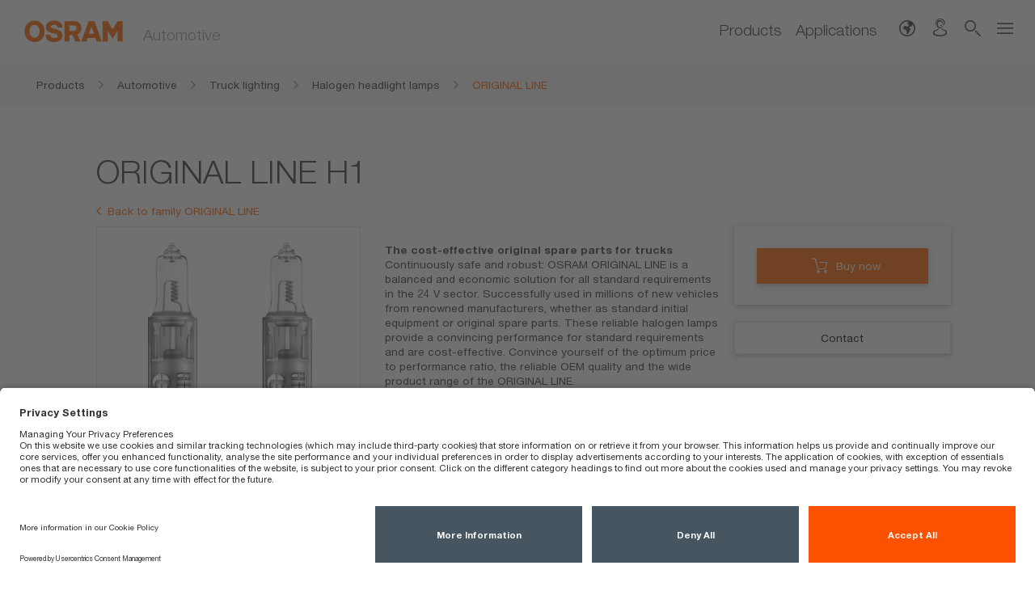

--- FILE ---
content_type: text/html;charset=UTF-8
request_url: https://www.osram.com/ecat/ORIGINAL%20LINE-Halogen%20headlight%20lamps-Truck%20lighting-Automotive/com/en/GPS01_1057106/ZMP_61279/
body_size: 168133
content:
<!doctype html>
<!-- $Id$ -->
<html>
<head>
		<title>ORIGINAL LINE H1 | OSRAM Automotive</title>
		<meta charset="UTF-8"/><meta http-equiv="Content-Language" content="en"/><meta http-equiv="X-UA-Compatible" content="IE=edge"/><meta http-equiv="imagetoolbar" content="false "/><meta name="distribution" content="global"/><meta http-equiv="Content-Style-Type" content="text/css"/><meta http-equiv="Content-Script-Type" content="text/javascript"/><meta id="viewport" name="viewport" content="width=device-width, initial-scale=1"/><meta name="robots" content="index,follow"/>
		<meta name="keywords" content="ORIGINAL LINE, ORIGINAL LINE" />
		<meta name="createdDate" content="2026-01-26T11:54:30.372579" />
		<meta name="description" />
		<link rel="stylesheet" href="/_resources/styles/main-ws.min.css"><link rel="icon" type="image/x-icon" href="/_resources/styles/images/favicon.ico"/><link rel="icon" type="image/png" href="/_resources/images/favicon-32x32.png" sizes="32x32"/><link rel="icon" type="image/png" href="/_resources/images/favicon-16x16.png" sizes="16x16"/><link rel="apple-touch-icon" href="/_resources/images/apple-touch-icon.png"/><link rel="stylesheet" type="text/css" href="/_resources/webforms/webforms.css" />
		<script type="text/javascript">
		var et_pagename = "[AM COM] am\/Automotive\/Truck lighting\/Halogen headlight lamps\/ORIGINAL LINE\/H1";
		var et_areas = "[AM COM]\/am\/Automotive\/Truck lighting\/Halogen headlight lamps\/ORIGINAL LINE\/";
		var et_seg1 = 1;
		var et_seg2 = 0;
		var osr_bu = "AM";
	</script>
		<script src="/_resources/js/osram-ws-header.min.js"></script><script type="application/ld+json">
{
"@context": "http://schema.org",
"@type": "Organization",
"legalName" : "OSRAM GmbH",
"url": "https://www.osram.com",
"logo": "<!-- no image element set -->",
"address": {
"@type": "PostalAddress",
"addressLocality": "Munich",
"postalCode": "80807",
"streetAddress": "Marcel-Breuer-Straße 6"
},
"contactPoint": [{
"@type": "ContactPoint",
"telephone": "+498961230",
"contactType": "customer service"
}],
"sameAs": [
"https://www.instagram.com/osram.automotive/",
"http://www.facebook.com/osramautomotive",
"https://www.youtube.com/channel/UC0i0VGfiqMzOX-tjYrb6i5g"
]
}
</script><script type="text/javascript"> 
	//<![CDATA[
	function load() {
		<!-- OSP MARKER --load-- -->
	}
	//]]>
	</script><script type="text/javascript"> 
	//<![CDATA[
	function unload() {
		<!-- OSP MARKER --unload-- -->
	}
	//]]></script><script type="application/javascript" src=https://privacy-proxy.usercentrics.eu/latest/uc-block.bundle.js></script><script id="usercentrics-cmp" src=https://app.usercentrics.eu/browser-ui/latest/loader.js data-settings-id="Emf6iiM5sXGfKG" async></script><script type="text/plain" data-usercentrics="Google Tag Manager" async src="https://www.googletagmanager.com/gtag/js?id=AW-739528612"></script><script type="text/plain" data-usercentrics="Google Tag Manager">
  window.dataLayer = window.dataLayer || [];
  function gtag(){dataLayer.push(arguments);}
  gtag('js', new Date());
  gtag('config', 'AW-739528612');
</script><script type="text/plain" data-usercentrics="Facebook Pixel">
    // initialize facebook-pixel for automotive
    if (typeof fbq !== 'function') {
        !function(f,b,e,v,n,t,s)
        {if(f.fbq)return;n=f.fbq=function()
        {n.callMethod? n.callMethod.apply(n,arguments):n.queue.push(arguments)}
        ;
        if(!f._fbq)f._fbq=n;n.push=n;n.loaded=!0;n.version='2.0';
        n.queue=[];t=b.createElement(e);t.async=!0;
        t.src=v;s=b.getElementsByTagName(e)[0];
        s.parentNode.insertBefore(t,s)}(window, document,'script',
        'https://connect.facebook.net/en_US/fbevents.js');
    }
    fbq('init', '1526500154406862');
  </script><script type="text/plain" class="optanon-category-4" data-usercentrics="Google Tag Manager">
(function(w,d,s,l,i){w[l]=w[l]||[];w[l].push({'gtm.start':
new Date().getTime(),event:'gtm.js'});var f=d.getElementsByTagName(s)[0],
j=d.createElement(s),dl=l!='dataLayer'?'&l='+l:'';j.async=true;j.src=
'https://www.googletagmanager.com/gtm.js?id='+i+dl;f.parentNode.insertBefore(j,f);
})(window,document,'script','dataLayer','GTM-K4J55ZD');</script>
		<link type="text/css" rel="stylesheet" media="all" href="/ecat/static/css/index.css">
		<link type="text/css" rel="stylesheet" media="all" href="/ecat/static/css/kordel-patch.css">
		<link type="text/css" rel="stylesheet" media="all" href="/ecat/static/css/kordel-buynowonline.css">
		
		<script type="application/ld+json">
			{"@context":"http:\/\/schema.org","@type":"Product","brand":{"@type":"Thing","name":"OSRAM"},"category":"am > Products > Automotive > Truck lighting > Halogen headlight lamps > ORIGINAL LINE","name":"ORIGINAL LINE","model":"H1","mpn":"ZMP_61279","description":"","image":["https:\/\/look.ams-osram.com\/transform\/eac8aef3-dbc3-4986-8697-f7b822894248\/ORIGINAL-TRUCK-H1-64155?io=transform:fill,width:760,height:760","https:\/\/look.ams-osram.com\/transform\/6b40b760-b851-472d-ad50-952323f65f13\/ORIGINAL-H1-64155?io=transform:fill,width:760,height:760","https:\/\/look.ams-osram.com\/transform\/89ffb5b8-c013-445b-91d3-c1ce7d8d6c14\/ORIGINAL-H1-64155?io=transform:fill,width:760,height:760","https:\/\/look.ams-osram.com\/transform\/bfb4dca9-4628-4044-a56d-05b593fb69f8\/ORIGINAL-TRUCK-H1-64155?io=transform:fill,width:760,height:760","https:\/\/look.ams-osram.com\/transform\/79c4f184-a4b3-43a3-b0ec-e6e61b248cd3\/Icon-360-degree-Image?io=transform:fill,width:760,height:760","https:\/\/look.ams-osram.com\/transform\/d7179962-a69a-4b57-9c8e-a3011d43d0b6\/Product-Visual-ORIGINAL-Truck?io=transform:fill,width:760,height:760","https:\/\/look.ams-osram.com\/transform\/69f2bab5-b9d1-4a11-81db-2fe0044b0c29\/ORIGINAL-H1-64155-01B?io=transform:fill,width:760,height:760"],"gtin13":["4050300925844","4008321142290"]}
		</script>
		<script type="text/javascript">
			var et_Commerce_product = {"id":"4050300925844\/ZMP_61279","name":"ORIGINAL LINE","currency":"EUR","price":"0.00","category":["am","Products","Automotive","Truck lighting","Halogen headlight lamps","ORIGINAL LINE"],"variants":{"eans":"4050300925844, 4008321142290"}};
			var orderNumber = "WFL7VYWE8CM8";
			("undefined" == typeof etCommerce)?void(0):etCommerce.sendEvent("viewProduct", et_Commerce_product);
		</script>
		<script type="text/javascript" src="/ecat/static/js/vendor/photoswipe/photoswipe.js"></script>
		<script type="text/javascript" src="/ecat/static/js/vendor/photoswipe/photoswipe-ui-default.js"></script>
		<script type="text/javascript" src="/ecat/static/js/vendor/object-fit.js"></script>
	</head>
<body>
	
		<!-- Google Tag Manager (noscript) -->
		<noscript><iframe src="https://www.googletagmanager.com/ns.html?id=GTM-K4J55ZD"
height="0" width="0" style="display:none;visibility:hidden"></iframe></noscript>
		<!-- End Google Tag Manager (noscript) -->
	
	<!-- MODULE START header -->
	<div class="ms-head  mw-head">
	<noscript>
		<div class="nojs-wrapper hidden-print">
			<div class="nojs-frame container">
				<div class="nojs-text">
					<div class="font-text-small">Please activate JavaScript in order to use this site in full scale.</div>
				</div>
			</div>
		</div>
	</noscript>
	<div class="ms-header">
		<div class="ms-header-main">
			<div class="ms-logo-name-wrapper center-me">
				<div class="aligner">
					<div class="ms-logo">
							<a href="https://www.osram.com/am/index.jsp" title="Home">
							<img id = "logo" src = "https://look.ams-osram.com/transform/2f3e8012-68d3-4dc2-8719-14e23820a091/Logo-rgb-without-bounding-box-orange-transparent-background?">
							<img id = "logo" src = "https://look.ams-osram.com/transform/e918b741-b88d-4a60-ac48-02a6d3e8125f/Logo-without-bounding-box-white-transparent-background?">
						</a>
					</div>
					<div class="ms-name">
						<div class="font-campaign-name-and-small-quote">Automotive</div>
					</div>
				</div>
			</div>
	<div class="mw-header-navigation">
			<div class="mw-navigation-links ms-navigation">
						<a href="https://www.osram.com/ecat/com/en/GPS01_1056944/PP_EUROPE_Europe_eCat" target="_self" title="Products" data-gps="" class="link-only">
							<div class="font-navigation-menu">Products</div>
						</a>
						<a href="https://www.osram.com/am/light-for/index.jsp" target="_self" title="Applications" class="link-only">
							<div class="font-navigation-menu">Applications</div>
						</a>
			</div>
		<div class="mw-navigation-icons">
				<div class="hidden-xs 
					ms-dropdown-wrapper meta-lang-select
				">
	<div class="hidden-xs hidden-sm ms-dropdown-wrapper meta-lang-select" >
		<div class="ms-icon_global" type="button" data-toggle="dropdown" title="Global OSRAM Websites"></div>
		<div class="mw-header-dropdown dropdown-menu dropdown-menu-right">
			<div class="arrow-up"></div>
			<ul>
						<li>
							<a href="https://www.osram.bg/" title="Bulgaria (български)" value="">Bulgaria (български)</a>
						</li>
						<li>
							<a href="https://www.osram.com.br/am/index.jsp" title="Brazil (Brasileiro)" value="">Brazil (Brasileiro)</a>
						</li>
						<li>
							<a href="https://www.osram.com.cn/am/" title="China (中国)" value="">China (中国)</a>
						</li>
						<li>
							<a href="https://www.osram.hr/" title="Croatia (Hrvatski)" value="">Croatia (Hrvatski)</a>
						</li>
						<li>
							<a href="https://www.osram.cz/am/" title="Czech Republic (Čeština)" value="">Czech Republic (Čeština)</a>
						</li>
						<li>
							<a href="http://www.osram.fr/am/" title="France (Français)" value="">France (Français)</a>
						</li>
						<li>
							<a href="https://www.osram.in/am/" title="India (English)" value="">India (English)</a>
						</li>
						<li>
							<a href="https://www.osram.co.uk/am/" title="United Kingdom (English)" value="">United Kingdom (English)</a>
						</li>
						<li>
							<a href="https://www.sylvania-automotive.com/index.jsp" title="USA (English)" value="">USA (English)</a>
						</li>
						<li>
							<a href="https://www.osram.de/am/" title="Germany (Deutsch)" value="">Germany (Deutsch)</a>
						</li>
						<li>
							<a href="https://www.osram.ro/" title="Romania (Română)" value="">Romania (Română)</a>
						</li>
						<li>
							<a href="https://www.osram.com.tr/am/" title="Turkey (Türk)" value="">Turkey (Türk)</a>
						</li>
						<li>
							<a href="https://www.osram.pl/am/" title="Poland (Polski)" value="">Poland (Polski)</a>
						</li>
						<li>
							<a href="https://www.osram.it/am/" title="Italy (IT)" value="">Italy (IT)</a>
						</li>
						<li>
							<a href="https://www.osram.ua/am/" title="Ukraine (Українська)" value="">Ukraine (Українська)</a>
						</li>
						<li>
							<a href="https://www.osram.es/am/" title="Spain (Español)" value="">Spain (Español)</a>
						</li>
						<li>
							<a href="https://www.osram.hu/am/" title="Hungary (Magyar)" value="">Hungary (Magyar)</a>
						</li>
						<li>
							<a href="https://www.osram.pt/am/" title="Portugal (Português)" value="">Portugal (Português)</a>
						</li>
						<li>
							<a href="https://www.osram.se/am/" title="Sweden (Svenska)" value="">Sweden (Svenska)</a>
						</li>
						<li>
							<a href="https://www.osram.sk/am/" title="Slovakia (Slovenský)" value="">Slovakia (Slovenský)</a>
						</li>
						<li>
							<a href="https://www.osram-latam.com/am/" title="Latin America (Español)" value="">Latin America (Español)</a>
						</li>
			</ul>
		</div>
	</div>
				</div>
				<div class="hidden-xs 
				">
	<a href="https://www.osram.com/am/services/contact/index.jsp" title="Contact">
		<div class="ms-icon_contact"></div>
	</a>
				</div>
				<div class="hidden-xs hidden-sm">
					<a title="Search"  onclick="if (typeof fbq === 'function') {fbq('trackSingleCustom', '2780636085592669', 'Search')};">
						<div class="ms-icon_loupe open-serch-modal"></div>
					</a>
				</div>
			<div class="">
				<div class="ms-icon_burger burger-nav"></div>
				<div id="mw-navigation-sidebar" class="mw-navigation-sidebar">
					<div class="ms-icon_close"></div>
					<div class="mw-nav-sidebar-container">
						<ul>
								<li class="hidden-md hidden-lg hidden-xlg">
									<a  class="open-serch-modal" onclick="if (typeof fbq === 'function') {fbq('trackSingleCustom', '2780636085592669', 'Search')};">
										<div class="ms-icon_loupe"></div>
										<div class="font-sub-headline">Search</div>
									</a>
								</li>
								<li class="hidden-md hidden-lg hidden-xlg ">
			<ul>
						<li>
							<a href="https://www.osram.bg/" value="">
								<div class="arrow"></div>
								<div class="font-sub-headline">Bulgaria (български)</div>
							</a>
						</li>
						<li>
							<a href="https://www.osram.com.br/am/index.jsp" value="">
								<div class="arrow"></div>
								<div class="font-sub-headline">Brazil (Brasileiro)</div>
							</a>
						</li>
						<li>
							<a href="https://www.osram.com.cn/am/" value="">
								<div class="arrow"></div>
								<div class="font-sub-headline">China (中国)</div>
							</a>
						</li>
						<li>
							<a href="https://www.osram.hr/" value="">
								<div class="arrow"></div>
								<div class="font-sub-headline">Croatia (Hrvatski)</div>
							</a>
						</li>
						<li>
							<a href="https://www.osram.cz/am/" value="">
								<div class="arrow"></div>
								<div class="font-sub-headline">Czech Republic (Čeština)</div>
							</a>
						</li>
						<li>
							<a href="http://www.osram.fr/am/" value="">
								<div class="arrow"></div>
								<div class="font-sub-headline">France (Français)</div>
							</a>
						</li>
						<li>
							<a href="https://www.osram.in/am/" value="">
								<div class="arrow"></div>
								<div class="font-sub-headline">India (English)</div>
							</a>
						</li>
						<li>
							<a href="https://www.osram.co.uk/am/" value="">
								<div class="arrow"></div>
								<div class="font-sub-headline">United Kingdom (English)</div>
							</a>
						</li>
						<li>
							<a href="https://www.sylvania-automotive.com/index.jsp" value="">
								<div class="arrow"></div>
								<div class="font-sub-headline">USA (English)</div>
							</a>
						</li>
						<li>
							<a href="https://www.osram.de/am/" value="">
								<div class="arrow"></div>
								<div class="font-sub-headline">Germany (Deutsch)</div>
							</a>
						</li>
						<li>
							<a href="https://www.osram.ro/" value="">
								<div class="arrow"></div>
								<div class="font-sub-headline">Romania (Română)</div>
							</a>
						</li>
						<li>
							<a href="https://www.osram.com.tr/am/" value="">
								<div class="arrow"></div>
								<div class="font-sub-headline">Turkey (Türk)</div>
							</a>
						</li>
						<li>
							<a href="https://www.osram.pl/am/" value="">
								<div class="arrow"></div>
								<div class="font-sub-headline">Poland (Polski)</div>
							</a>
						</li>
						<li>
							<a href="https://www.osram.it/am/" value="">
								<div class="arrow"></div>
								<div class="font-sub-headline">Italy (IT)</div>
							</a>
						</li>
						<li>
							<a href="https://www.osram.ua/am/" value="">
								<div class="arrow"></div>
								<div class="font-sub-headline">Ukraine (Українська)</div>
							</a>
						</li>
						<li>
							<a href="https://www.osram.es/am/" value="">
								<div class="arrow"></div>
								<div class="font-sub-headline">Spain (Español)</div>
							</a>
						</li>
						<li>
							<a href="https://www.osram.hu/am/" value="">
								<div class="arrow"></div>
								<div class="font-sub-headline">Hungary (Magyar)</div>
							</a>
						</li>
						<li>
							<a href="https://www.osram.pt/am/" value="">
								<div class="arrow"></div>
								<div class="font-sub-headline">Portugal (Português)</div>
							</a>
						</li>
						<li>
							<a href="https://www.osram.se/am/" value="">
								<div class="arrow"></div>
								<div class="font-sub-headline">Sweden (Svenska)</div>
							</a>
						</li>
						<li>
							<a href="https://www.osram.sk/am/" value="">
								<div class="arrow"></div>
								<div class="font-sub-headline">Slovakia (Slovenský)</div>
							</a>
						</li>
						<li>
							<a href="https://www.osram-latam.com/am/" value="">
								<div class="arrow"></div>
								<div class="font-sub-headline">Latin America (Español)</div>
							</a>
						</li>
			</ul>
	<a href="" title="Global OSRAM Websites">
		<div class="ms-icon_global"></div>
		<div class="font-sub-headline">Global OSRAM Websites</div>
	</a>
								</li>
								<li class="hidden-md hidden-lg hidden-xlg navigation-separator-bottom">
	<a href="https://www.osram.com/am/services/contact/index.jsp" title="Contact">
		<div class="ms-icon_contact"></div>
		<div class="font-sub-headline">Contact</div>
	</a>
								</li>
	<li>
		<a href="https://www.osram.com/am/services/index.jsp">
			<div class="arrow"></div>
			<div class="font-sub-headline">Services</div>
		</a>
	</li>
	<li>
		<a href="https://www.osram.com/am/specials/business-customer-area/am-garage-portal/am_garageportal_vorschaltseite.jsp">
			<div class="arrow"></div>
			<div class="font-sub-headline">Business Customer Area</div>
		</a>
	</li>
	<li>
		<a href="https://www.osram.com/am/services/automotive-guarantees/index.jsp">
			<div class="arrow"></div>
			<div class="font-sub-headline">Guarantees</div>
		</a>
	</li>
	<li class="navigation-separator-bottom">
		<a href="https://www.osram.com/am/campaigns/index.jsp">
			<div class="arrow"></div>
			<div class="font-sub-headline">Highlights & Promotions</div>
		</a>
	</li>
	<li>
		<a href="https://www.osram.com/apps/gvlrg/en_COM">
			<div class="arrow"></div>
			<div class="font-sub-headline">Lamp Replacement Guide</div>
		</a>
	</li>
	<li>
		<a href="https://www.osram.com/appsj/trust/frontend/trust.do?locale=en_US">
			<div class="arrow"></div>
			<div class="font-sub-headline">Trust Program</div>
		</a>
	</li>
	<li>
		<a href="https://www.osram.com/apps/truckstar/">
			<div class="arrow"></div>
			<div class="font-sub-headline">Truckstar PRO calculator</div>
		</a>
	</li>
						</ul>
					</div>
				</div>
			</div>
			<div class="modalfix"></div>
		</div>
	</div>
		</div>
	</div>
	<div class="scrollline">&nbsp;</div>
</div>
	<div>
		<div id="algoliaContainer">
	<div id="algoliaSearch" 
		   	data-algoliaappId="9PS0M7DUIE" 
	    	data-algoliaapikey="321a182fe8706b78ee3234b41c7b58f7" 
	    	data-algoliaindexname="prod_OSRAM_COM_en" 
	    	data-algolia-searchfor="Search for" 
	    	data-algolia-selectedfilters="Selected Filters:" 
	    	data-algolia-refineresults="Refine Results" 
	    	data-algolia-morestring=" [...] More" 
	    	data-algolia-reducestring=" ... Reduce"
	    	data-algolia-loadmore="Load more" 
	    	data-algolia-results-found="results found in" 
	    	data-algolia-clear-all="Clear all"
	    	data-algolia-preselected-facetts=""
	    	data-algolia-facetslimit="200"
	    	data-algolia-facetts="RL:Content Type:content_type_keyword|HM:Product Type:product_type.lvl0;product_type.lvl1|RL:Applications:Areas of application.value|RL:Segments:bu_multi_keyword|RL:Product Phase:Product status picto.value"></div>
	        <script src="/_resources/js/search-bundle.js"></script>
			<script type="text/plain" class="optanon-category-4" data-usercentrics="Algolia">
				!function(e,a,t,n,s,i,c){
					e.AlgoliaAnalyticsObject=s, 
					e.aa=e.aa || function(){
						(e.aa.queue=e.aa.queue || []).push(arguments)
					},
					i=a.createElement(t),
					c=a.getElementsByTagName(t)[0],
					i.async=1,
					i.src="https://cdn.jsdelivr.net/npm/search-insights@0.0.14",
					c.parentNode.insertBefore(i,c)
				}(window,document,"script",0,"aa");
				aa('init', { 
					apiKey: document.getElementById("algoliaSearch").getAttribute("data-algoliaapikey"), 
					applicationID: document.getElementById("algoliaSearch").getAttribute("data-algoliaappid"),
        			userHasOptedOut: true
				})
			</script>
	</div>
	</div>
	<!-- MODULE END header -->
	
	
		<div class="row ms-breadcrumb">
			<div class="col-xs-12">
				<div class="container">
					<div class="breadcrumb-wrapper">
						<a href="/ecat/Automotive/com/en/GPS01_1056944/" title="Products">
							<div class="breadcrumb-frame inactive">
								<div class="breadcrumb">
									<span class="breadcrumb-text">Products</span><span class="breadcrumb-pts">...</span>
								</div>
								<div class="ms-icon_link"></div>
							</div>
						</a><a href="/ecat/Automotive/com/en/GPS01_1056944/" title="Automotive">
							<div class="breadcrumb-frame inactive">
								<div class="breadcrumb">
									<span class="breadcrumb-text">Automotive</span><span class="breadcrumb-pts">...</span>
								</div>
								<div class="ms-icon_link"></div>
							</div>
						</a><a href="/ecat/Truck%20lighting-Automotive/com/en/GPS01_1057095/" title="Truck lighting">
							<div class="breadcrumb-frame inactive">
								<div class="breadcrumb">
									<span class="breadcrumb-text">Truck lighting</span><span class="breadcrumb-pts">...</span>
								</div>
								<div class="ms-icon_link"></div>
							</div>
						</a><a href="/ecat/Halogen%20headlight%20lamps-Truck%20lighting-Automotive/com/en/GPS01_1057103/" title="Halogen headlight lamps">
							<div class="breadcrumb-frame inactive">
								<div class="breadcrumb">
									<span class="breadcrumb-text">Halogen headlight lamps</span><span class="breadcrumb-pts">...</span>
								</div>
								<div class="ms-icon_link"></div>
							</div>
						</a><a href="/ecat/ORIGINAL%20LINE-Halogen%20headlight%20lamps-Truck%20lighting-Automotive/com/en/GPS01_1057106/" title="ORIGINAL LINE">
							<div class="breadcrumb-frame active">
								<div class="breadcrumb">
									<span class="breadcrumb-text">ORIGINAL LINE</span><span class="breadcrumb-pts">...</span>
								</div>
								
							</div>
						</a>
					</div>
				</div>
			</div>
		</div>
	
	<!-- PAGE START sub app -->
	<div class="page-content">
		<div class="container space-small-top">
			<div class="row space-small space-small-top">
				<div class="col-xs-12">
					
					
					<div class="row">
		<div class="col-xs-12">
			<h1 class="font-headline-page">ORIGINAL LINE H1</h1>
		</div>
	</div>
					
					<div class="row">
		<div class="col-xs-12">
			<div class="space-small">
				<div class="link-list link-list-breadcrumb">
					<div class="link">
						<a class="icon-link-b orange icon-link-back" title="Back to family ORIGINAL LINE" href="/ecat/ORIGINAL%20LINE-Halogen%20headlight%20lamps-Truck%20lighting-Automotive/com/en/GPS01_1057106/">
							<div class="ms-icon_link"></div>
							<span class="caption">Back to family ORIGINAL LINE</span>
						</a>
					</div>
				</div>
			</div>
		</div>
	</div>
					<div class="section-3-col row space-small">
						
						<div class="col-lg-4 col-md-12">
							
		<div class="glr-gallery"
			data-pattern="gallery">
			<figure class="glr-gallery__main js-glr-main">
				<ul class="glr-gallery__main-container js-glr-main-container">
					
						
						
						
						
						<div class="glr-gallery__main-image__wrapper">
		<img class="glr-gallery__main-image js-glr-main-element"
			srcset="https://look.ams-osram.com/transform/eac8aef3-dbc3-4986-8697-f7b822894248/ORIGINAL-TRUCK-H1-64155?io=transform:fill,width:300 300w, https://look.ams-osram.com/transform/eac8aef3-dbc3-4986-8697-f7b822894248/ORIGINAL-TRUCK-H1-64155?io=transform:fill,width:600 600w, https://look.ams-osram.com/transform/eac8aef3-dbc3-4986-8697-f7b822894248/ORIGINAL-TRUCK-H1-64155?io=transform:fill,width:900 900w">
	</div>
					
						
						
						
						
						<div class="glr-gallery__main-image__wrapper">
		<img class="glr-gallery__main-image js-glr-main-element"
			srcset="https://look.ams-osram.com/transform/6b40b760-b851-472d-ad50-952323f65f13/ORIGINAL-H1-64155?io=transform:fill,width:300 300w, https://look.ams-osram.com/transform/6b40b760-b851-472d-ad50-952323f65f13/ORIGINAL-H1-64155?io=transform:fill,width:600 600w, https://look.ams-osram.com/transform/6b40b760-b851-472d-ad50-952323f65f13/ORIGINAL-H1-64155?io=transform:fill,width:900 900w">
	</div>
					
						<div class="glr-gallery__main-image__wrapper">
		<img class="glr-gallery__main-image js-glr-main-element"
			srcset="https://look.ams-osram.com/transform/89ffb5b8-c013-445b-91d3-c1ce7d8d6c14/ORIGINAL-H1-64155?io=transform:crop,height:1230,width:1230,path:square&amp;io=transform:fill,width:300 300w, https://look.ams-osram.com/transform/89ffb5b8-c013-445b-91d3-c1ce7d8d6c14/ORIGINAL-H1-64155?io=transform:crop,height:1230,width:1230,path:square&amp;io=transform:fill,width:600 600w, https://look.ams-osram.com/transform/89ffb5b8-c013-445b-91d3-c1ce7d8d6c14/ORIGINAL-H1-64155?io=transform:crop,height:1230,width:1230,path:square&amp;io=transform:fill,width:900 900w">
	</div>
						
						
						
						
					
						<div class="glr-gallery__main-image__wrapper">
		<img class="glr-gallery__main-image js-glr-main-element"
			srcset="https://look.ams-osram.com/transform/bfb4dca9-4628-4044-a56d-05b593fb69f8/ORIGINAL-TRUCK-H1-64155?io=transform:crop,height:1230,width:1230,path:square&amp;io=transform:fill,width:300 300w, https://look.ams-osram.com/transform/bfb4dca9-4628-4044-a56d-05b593fb69f8/ORIGINAL-TRUCK-H1-64155?io=transform:crop,height:1230,width:1230,path:square&amp;io=transform:fill,width:600 600w, https://look.ams-osram.com/transform/bfb4dca9-4628-4044-a56d-05b593fb69f8/ORIGINAL-TRUCK-H1-64155?io=transform:crop,height:1230,width:1230,path:square&amp;io=transform:fill,width:900 900w">
	</div>
						
						
						
						
					
						
						
						
						<div class="glr-gallery__main-image__wrapper video-txt-wrapper">
		<img class="glr-gallery__main-image js-glr-main-element js-glr-iframe"
			srcset="https://look.ams-osram.com/transform/79c4f184-a4b3-43a3-b0ec-e6e61b248cd3/Icon-360-degree-Image?io=transform:fill,width:300 300w, https://look.ams-osram.com/transform/79c4f184-a4b3-43a3-b0ec-e6e61b248cd3/Icon-360-degree-Image?io=transform:fill,width:600 600w, https://look.ams-osram.com/transform/79c4f184-a4b3-43a3-b0ec-e6e61b248cd3/Icon-360-degree-Image?io=transform:fill,width:900 900w" data-video="https://sketchfab.com/models/a6cf12682a9c4e23ae1480cccad253ea/embed?ui_controls=0&amp;amp;ui_infos=0" onmousedown="(&#39;undefined&#39; == typeof _etracker)?void(0):_etracker.sendEvent(new et_GalleryViewEvent(&#39;360 Picture large&#39;, &#39;ORIGINAL LINE H1&#39;));">
	</div>
						
					
						
						<div class="glr-gallery__main-image__wrapper">
		<img class="glr-gallery__main-image js-glr-main-element"
		     srcset="https://look.ams-osram.com/transform/d7179962-a69a-4b57-9c8e-a3011d43d0b6/Product-Visual-ORIGINAL-Truck?io=transform:crop,height:765,width:765,path:square 765w, https://look.ams-osram.com/transform/d7179962-a69a-4b57-9c8e-a3011d43d0b6/Product-Visual-ORIGINAL-Truck?io=transform:crop,height:1530,width:1530,path:square 1530w, https://look.ams-osram.com/transform/d7179962-a69a-4b57-9c8e-a3011d43d0b6/Product-Visual-ORIGINAL-Truck?io=transform:crop,height:3060,width:3060,path:square 3060w">

	</div>
						
						
						
					
						
						
						
						
						<div class="glr-gallery__main-image__wrapper">
		<img class="glr-gallery__main-image js-glr-main-element"
			srcset="https://look.ams-osram.com/transform/69f2bab5-b9d1-4a11-81db-2fe0044b0c29/ORIGINAL-H1-64155-01B?io=transform:fill,width:300 300w, https://look.ams-osram.com/transform/69f2bab5-b9d1-4a11-81db-2fe0044b0c29/ORIGINAL-H1-64155-01B?io=transform:fill,width:600 600w, https://look.ams-osram.com/transform/69f2bab5-b9d1-4a11-81db-2fe0044b0c29/ORIGINAL-H1-64155-01B?io=transform:fill,width:900 900w">
	</div>
					
						
						<div class="glr-gallery__main-image__wrapper">
		<img class="glr-gallery__main-image js-glr-main-element"
		     srcset="https://look.ams-osram.com/transform/0ed0dcdd-833b-4ba7-93dc-77ed8c0e09a8/Key-Visual-Truckstar?io=transform:crop,height:765,width:765,path:square 765w, https://look.ams-osram.com/transform/0ed0dcdd-833b-4ba7-93dc-77ed8c0e09a8/Key-Visual-Truckstar?io=transform:crop,height:1530,width:1530,path:square 1530w, https://look.ams-osram.com/transform/0ed0dcdd-833b-4ba7-93dc-77ed8c0e09a8/Key-Visual-Truckstar?io=transform:crop,height:3060,width:3060,path:square 3060w">

	</div>
						
						
						
					
						
						<div class="glr-gallery__main-image__wrapper">
		<img class="glr-gallery__main-image js-glr-main-element"
		     srcset="https://look.ams-osram.com/transform/d7179962-a69a-4b57-9c8e-a3011d43d0b6/Product-Visual-ORIGINAL-Truck?io=transform:crop,height:765,width:765,path:square 765w, https://look.ams-osram.com/transform/d7179962-a69a-4b57-9c8e-a3011d43d0b6/Product-Visual-ORIGINAL-Truck?io=transform:crop,height:1530,width:1530,path:square 1530w, https://look.ams-osram.com/transform/d7179962-a69a-4b57-9c8e-a3011d43d0b6/Product-Visual-ORIGINAL-Truck?io=transform:crop,height:3060,width:3060,path:square 3060w">

	</div>
						
						
						
					
				</ul>
				
				<!-- <th:block th:if="${isOs}">
					<span th:if="${!#strings.isEmpty(status)}" class="new-flag"
						th:attr="data-attr-id=${status?.id}" th:utext="${status?.value}">_status_</span>
				</th:block>  -->
				
					
				
				
			</figure>
			<div class="glr-gallery__navigation-container js-glr-navContainer">
				<ul class="glr-gallery__navigation js-glr-navigation">
					
						
						
						
						
						<div class="glr-gallery__navigation-item">
	<img src="https://look.ams-osram.com/transform/eac8aef3-dbc3-4986-8697-f7b822894248/ORIGINAL-TRUCK-H1-64155?io=transform:fill,width:40,height:0" />
	</div>
					
						
						
						
						
						<div class="glr-gallery__navigation-item">
	<img src="https://look.ams-osram.com/transform/6b40b760-b851-472d-ad50-952323f65f13/ORIGINAL-H1-64155?io=transform:fill,width:40,height:0" />
	</div>
					
						<img class="glr-gallery__navigation-item"
		src="https://look.ams-osram.com/transform/89ffb5b8-c013-445b-91d3-c1ce7d8d6c14/ORIGINAL-H1-64155?io=transform:crop,height:1230,width:1230,path:square&amp;io=transform:fill,width:40">
						
						
						
						
					
						<img class="glr-gallery__navigation-item"
		src="https://look.ams-osram.com/transform/bfb4dca9-4628-4044-a56d-05b593fb69f8/ORIGINAL-TRUCK-H1-64155?io=transform:crop,height:1230,width:1230,path:square&amp;io=transform:fill,width:40">
						
						
						
						
					
						
						
						
						<img class="glr-gallery__navigation-item"
		src="https://look.ams-osram.com/transform/79c4f184-a4b3-43a3-b0ec-e6e61b248cd3/Icon-360-degree-Image?io=transform:fill,width:40,height:0" onmousedown="(&#39;undefined&#39; == typeof _etracker)?void(0):_etracker.sendEvent(new et_GalleryViewEvent(&#39;360 Picture small&#39;, &#39;ORIGINAL LINE H1&#39;));">
						
					
						
						<img class="glr-gallery__navigation-item"
     src="https://look.ams-osram.com/transform/d7179962-a69a-4b57-9c8e-a3011d43d0b6/Product-Visual-ORIGINAL-Truck?io=transform:fill,width:40,height:0" />
						
						
						
					
						
						
						
						
						<div class="glr-gallery__navigation-item">
	<img src="https://look.ams-osram.com/transform/69f2bab5-b9d1-4a11-81db-2fe0044b0c29/ORIGINAL-H1-64155-01B?io=transform:fill,width:40,height:0" />
	</div>
					
						
						<img class="glr-gallery__navigation-item"
     src="https://look.ams-osram.com/transform/0ed0dcdd-833b-4ba7-93dc-77ed8c0e09a8/Key-Visual-Truckstar?io=transform:fill,width:40,height:0" />
						
						
						
					
						
						<img class="glr-gallery__navigation-item"
     src="https://look.ams-osram.com/transform/d7179962-a69a-4b57-9c8e-a3011d43d0b6/Product-Visual-ORIGINAL-Truck?io=transform:fill,width:40,height:0" />
						
						
						
					
				</ul>
			</div>
		</div>
		<template id="glr-gallery-template">
		<div class="glr-modal__background">
			<div class="glr-modal__container">
				<div class="pswp" tabindex="-1" role="dialog" aria-hidden="true">
					<div class="pswp__bg"></div>
					<div class="pswp__scroll-wrap">
						<div class="pswp__container">
							<div class="pswp__item"></div>
							<div class="pswp__item"></div>
							<div class="pswp__item"></div>
						</div>
						<div class="pswp__ui pswp__ui--hidden">
							<div class="pswp__top-bar">
								<div class="pswp__counter"></div>
								<button class="pswp__button pswp__button--close"
									title="Close (Esc)"></button>
								<button class="pswp__button pswp__button--share"
									title="Share"></button>
								<button class="pswp__button pswp__button--fs"
									title="Toggle fullscreen"></button>
								<button class="pswp__button pswp__button--zoom"
									title="Zoom in/out"></button>
								<div class="pswp__preloader">
									<div class="pswp__preloader__icn">
										<div class="pswp__preloader__cut">
											<div class="pswp__preloader__donut"></div>
										</div>
									</div>
								</div>
							</div>
							<div
								class="pswp__share-modal pswp__share-modal--hidden pswp__single-tap">
								<div class="pswp__share-tooltip"></div>
							</div>
							<button class="pswp__button pswp__button--arrow--left"
								title="Previous (arrow left)"></button>
							<button class="pswp__button pswp__button--arrow--right"
								title="Next (arrow right)"></button>
							<div class="pswp__caption">
								<div class="pswp__caption__center"></div>
							</div>
						</div>
					</div>
				</div>
				<div class="glr-modal__navigation">
					<div class="glr-modal__thumbnails"></div>
					<div class="pswp__caption__center glr-modal__download"></div>
				</div>
			</div>
		</div>
		</template>
	
						</div>
						<div class="col-lg-5 col-md-12">
							
							
		<h3 class="font-headline-text-bold orange">The cost-effective original spare parts for trucks</h3>
		<div class="product-text">
			<div class="space-paragraph" data-attr-id="ZPIM1TE00821">Continuously safe and robust: OSRAM ORIGINAL LINE is a balanced and economic solution for all standard requirements in the 24 V sector. Successfully used in millions of new vehicles from renowned manufacturers, whether as standard initial equipment or original spare parts. These reliable halogen lamps provide a convincing performance for standard requirements and are cost-effective. Convince yourself of the optimum price to performance ratio, the reliable OEM quality and the wide product range of the ORIGINAL LINE.</div>
		</div>
	
							
							<div class="image-bar">
		
			
			<img title="ATTENTION HOT" alt="ATTENTION HOT" style="height:30px; width:auto;"
		src="https://look.ams-osram.com/transform/7ebd572a-9256-4727-b34a-01b788e47567/ATTENTION-HOT?io=transform:fit%2Cheight:30%2Cgravity:center"
		srcset="https://look.ams-osram.com/transform/7ebd572a-9256-4727-b34a-01b788e47567/ATTENTION-HOT?io=transform:fit%2Cheight:30%2Cgravity:center 1x, https://look.ams-osram.com/transform/7ebd572a-9256-4727-b34a-01b788e47567/ATTENTION-HOT?io=transform:fit%2Cheight:45%2Cgravity:center 2x">
			
			
			
			
		
			
			<img title="DO NOT TOUCH FLASK" alt="DO NOT TOUCH FLASK" style="height:30px; width:auto;"
		src="https://look.ams-osram.com/transform/7a7c7391-5e94-4c03-9cbb-4c0ef59e55cd/DO-NOT-TOUCH-FLASK?io=transform:fit%2Cheight:30%2Cgravity:center"
		srcset="https://look.ams-osram.com/transform/7a7c7391-5e94-4c03-9cbb-4c0ef59e55cd/DO-NOT-TOUCH-FLASK?io=transform:fit%2Cheight:30%2Cgravity:center 1x, https://look.ams-osram.com/transform/7a7c7391-5e94-4c03-9cbb-4c0ef59e55cd/DO-NOT-TOUCH-FLASK?io=transform:fit%2Cheight:45%2Cgravity:center 2x">
			
			
			
			
		
			
			<img title="NON HOUSEHOLD ILLUMINATION" alt="NON HOUSEHOLD ILLUMINATION" style="height:30px; width:auto;"
		src="https://look.ams-osram.com/transform/7e4c61fb-80eb-4347-8b5c-f897a365ceeb/NON-HOUSEHOLD-ILLUMINATION?io=transform:fit%2Cheight:30%2Cgravity:center"
		srcset="https://look.ams-osram.com/transform/7e4c61fb-80eb-4347-8b5c-f897a365ceeb/NON-HOUSEHOLD-ILLUMINATION?io=transform:fit%2Cheight:30%2Cgravity:center 1x, https://look.ams-osram.com/transform/7e4c61fb-80eb-4347-8b5c-f897a365ceeb/NON-HOUSEHOLD-ILLUMINATION?io=transform:fit%2Cheight:45%2Cgravity:center 2x">
			
			
			
			
		
			
			<img title="USE ADEQUATE EYE PROTECTION WHEN MOUNTING AND DEMOUNTING" alt="USE ADEQUATE EYE PROTECTION WHEN MOUNTING AND DEMOUNTING" style="height:30px; width:auto;"
		src="https://look.ams-osram.com/transform/ec054876-7fe7-4e2c-94ae-21e6d31055cb/USE-ADEQUATE-EYE-PROTECTION-WHEN-MOUNTING-AND-DEMOUNTING?io=transform:fit%2Cheight:30%2Cgravity:center"
		srcset="https://look.ams-osram.com/transform/ec054876-7fe7-4e2c-94ae-21e6d31055cb/USE-ADEQUATE-EYE-PROTECTION-WHEN-MOUNTING-AND-DEMOUNTING?io=transform:fit%2Cheight:30%2Cgravity:center 1x, https://look.ams-osram.com/transform/ec054876-7fe7-4e2c-94ae-21e6d31055cb/USE-ADEQUATE-EYE-PROTECTION-WHEN-MOUNTING-AND-DEMOUNTING?io=transform:fit%2Cheight:45%2Cgravity:center 2x">
			
			
			
			
		
			
			<img title="PROTECT FROM SHOWER WATER" alt="PROTECT FROM SHOWER WATER" style="height:30px; width:auto;"
		src="https://look.ams-osram.com/transform/7d10e3f5-3607-4429-b705-59814accd317/PROTECT-FROM-SHOWER-WATER?io=transform:fit%2Cheight:30%2Cgravity:center"
		srcset="https://look.ams-osram.com/transform/7d10e3f5-3607-4429-b705-59814accd317/PROTECT-FROM-SHOWER-WATER?io=transform:fit%2Cheight:30%2Cgravity:center 1x, https://look.ams-osram.com/transform/7d10e3f5-3607-4429-b705-59814accd317/PROTECT-FROM-SHOWER-WATER?io=transform:fit%2Cheight:45%2Cgravity:center 2x">
			
			
			
			
		
			
			<img title="OPERATION ONLY IN LAMP WITH PROTECTIVE COVER" alt="OPERATION ONLY IN LAMP WITH PROTECTIVE COVER" style="height:30px; width:auto;"
		src="https://look.ams-osram.com/transform/0ae38269-2c34-4453-8a52-ed52daa3223c/OPERATION-ONLY-IN-LAMP-WITH-PROTECTIVE-COVER?io=transform:fit%2Cheight:30%2Cgravity:center"
		srcset="https://look.ams-osram.com/transform/0ae38269-2c34-4453-8a52-ed52daa3223c/OPERATION-ONLY-IN-LAMP-WITH-PROTECTIVE-COVER?io=transform:fit%2Cheight:30%2Cgravity:center 1x, https://look.ams-osram.com/transform/0ae38269-2c34-4453-8a52-ed52daa3223c/OPERATION-ONLY-IN-LAMP-WITH-PROTECTIVE-COVER?io=transform:fit%2Cheight:45%2Cgravity:center 2x">
			
			
			
			
		
			
			<img title="SWITCH OFF HEADLIGHTS BEFORE CHANGING LAMPS" alt="SWITCH OFF HEADLIGHTS BEFORE CHANGING LAMPS" style="height:30px; width:auto;"
		src="https://look.ams-osram.com/transform/e84acea0-ec50-4f35-9e29-825886293abb/SWITCH-OFF-HEADLIGHTS-BEFORE-CHANGING-LAMPS?io=transform:fit%2Cheight:30%2Cgravity:center"
		srcset="https://look.ams-osram.com/transform/e84acea0-ec50-4f35-9e29-825886293abb/SWITCH-OFF-HEADLIGHTS-BEFORE-CHANGING-LAMPS?io=transform:fit%2Cheight:30%2Cgravity:center 1x, https://look.ams-osram.com/transform/e84acea0-ec50-4f35-9e29-825886293abb/SWITCH-OFF-HEADLIGHTS-BEFORE-CHANGING-LAMPS?io=transform:fit%2Cheight:45%2Cgravity:center 2x">
			
			
			
			
		
			
			<img title="HAVE ON ADEQUATE GLOVES WHEN MOUNTING AND DEMOUNTING" alt="HAVE ON ADEQUATE GLOVES WHEN MOUNTING AND DEMOUNTING" style="height:30px; width:auto;"
		src="https://look.ams-osram.com/transform/13314d94-9091-47cb-bec9-8e47c3b21333/HAVE-ON-ADEQUATE-GLOVES-WHEN-MOUNTING-AND-DEMOUNTING?io=transform:fit%2Cheight:30%2Cgravity:center"
		srcset="https://look.ams-osram.com/transform/13314d94-9091-47cb-bec9-8e47c3b21333/HAVE-ON-ADEQUATE-GLOVES-WHEN-MOUNTING-AND-DEMOUNTING?io=transform:fit%2Cheight:30%2Cgravity:center 1x, https://look.ams-osram.com/transform/13314d94-9091-47cb-bec9-8e47c3b21333/HAVE-ON-ADEQUATE-GLOVES-WHEN-MOUNTING-AND-DEMOUNTING?io=transform:fit%2Cheight:45%2Cgravity:center 2x">
			
			
			
			
		
			
			<img title="DO NOT GIVE IN CHILDRENS HANDS" alt="DO NOT GIVE IN CHILDRENS HANDS" style="height:30px; width:auto;"
		src="https://look.ams-osram.com/transform/6233c375-8acb-49c1-a9a4-8abe93e9c5e7/DO-NOT-GIVE-IN-CHILDRENS-HANDS?io=transform:fit%2Cheight:30%2Cgravity:center"
		srcset="https://look.ams-osram.com/transform/6233c375-8acb-49c1-a9a4-8abe93e9c5e7/DO-NOT-GIVE-IN-CHILDRENS-HANDS?io=transform:fit%2Cheight:30%2Cgravity:center 1x, https://look.ams-osram.com/transform/6233c375-8acb-49c1-a9a4-8abe93e9c5e7/DO-NOT-GIVE-IN-CHILDRENS-HANDS?io=transform:fit%2Cheight:45%2Cgravity:center 2x">
			
			
			
			
		
			
			<img title="CAR LAMP" alt="CAR LAMP" style="height:30px; width:auto;"
		src="https://look.ams-osram.com/transform/2ebe58a4-551e-4fa6-a74f-7fc73e1e2d2e/CAR-LAMP?io=transform:fit%2Cheight:30%2Cgravity:center"
		srcset="https://look.ams-osram.com/transform/2ebe58a4-551e-4fa6-a74f-7fc73e1e2d2e/CAR-LAMP?io=transform:fit%2Cheight:30%2Cgravity:center 1x, https://look.ams-osram.com/transform/2ebe58a4-551e-4fa6-a74f-7fc73e1e2d2e/CAR-LAMP?io=transform:fit%2Cheight:45%2Cgravity:center 2x">
			
			
			
			
		
			
			<img title="ACPEIP marking China RoHS  below the limits" alt="ACPEIP marking China RoHS  below the limits" style="height:30px; width:auto;"
		src="https://look.ams-osram.com/transform/81855d21-8919-4ee3-8d82-557a22119018/ACPEIP-marking-China-RoHS-below-the-limits?io=transform:fit%2Cheight:30%2Cgravity:center"
		srcset="https://look.ams-osram.com/transform/81855d21-8919-4ee3-8d82-557a22119018/ACPEIP-marking-China-RoHS-below-the-limits?io=transform:fit%2Cheight:30%2Cgravity:center 1x, https://look.ams-osram.com/transform/81855d21-8919-4ee3-8d82-557a22119018/ACPEIP-marking-China-RoHS-below-the-limits?io=transform:fit%2Cheight:45%2Cgravity:center 2x">
			
			
			
			
		 
	</div>
							
		
			<div class="link-list link-list--left">
				<div class="link">
					<a class="icon-link-c" title="Data sheet" href="/appsj/pdc/pdf.do?cid=GPS01_1057106&amp;vid=MP_EUROPE_Europe_eCat&amp;lid=EN&amp;mpid=ZMP_61279" onmousedown="(&#39;undefined&#39; == typeof _etracker)?void(0):_etracker.sendEvent(new et_DownloadEvent(&#39;Data sheet | ORIGINAL LINE H1 GPS01_1057106 ZMP_61279&#39;))">
						<div class="ms-icon_pdf"></div> <span class="caption">Data sheet</span>
					</a>
				</div>
				
					
				
				<div class="link">
					<a href="#tools" class="icon-link-c" title="Tools">
						<div class="ms-icon_tool"></div> Tools
					</a>
				</div>
			</div>
			<div class="link-list link-list--left">
				<div class="link">
					<a class="icon-link-b icon-right" style="padding-left: 0px;" title="More downloads" href="#downloads">
						<div class="ms-icon_link"></div> <span class="caption">More downloads</span>
					</a>
				</div>
			</div>
		
	
						</div>
						<div class="col-lg-3 col-md-12">
							
		
		<div
			class="row ms-product-details-myOSRAM basket-box">
			<div class="col-xs-12">
				<div class="row">
					<div class="col-xs-12"></div>
				</div>
				<!-- BuyNow -->
				<div class="row">
					<!-- BuyNowPNButton -->
					<div class="col-xs-12 js-sticky-product-bar-trigger">
						<a class="link-btn orange-action-hover-btn with-icon-center"
							href="#" onclick="return false;" data-toggle="modal"
							data-target="#modalShops"
							onmousedown="('undefined' == typeof etCommerce)?void(0):etCommerce.sendEvent('insertToBasket', et_Commerce_product, 1);"
							title="Buy now">
							<div class="ms-icon_cart "></div> <span class="caption">Buy now</span>
						</a>
					</div>
					<div class="modal fade" id="modalShops" tabindex="-1" role="dialog"
						aria-labelledby="myModalLabel">
						<!-- BuyNowPNContent -->

						<div class="modal-dialog" role="document">
							<div class="modal-content">

								<div class="modal-header">
									<button type="button" class="close" data-dismiss="modal"
										aria-label="Close">
										<span class="ms-icon_close" aria-hidden="true"></span>
									</button>
									<h4 class="modal-title font-campaign-name-and-small-quote">ORIGINAL LINE H1</h4>
								</div>
								<div class="modal-body">
									<div class="row">
										<div class="tabs-container">
											<div class="tab-wrapper">
												<ul class="nav nav-tabs tab-list">
													<li class="active"><a data-key="online" href="#"
														data-toggle="tab" title="">Find Online</a></li>
													<li><a href="#" data-key="wholesaler" data-toggle="tab"
														title="">Find wholesaler</a></li>
													<li><a href="#" data-key="garage" data-toggle="tab"
														title="">Find Garage</a></li>
													
													
												</ul>
											</div>
										</div>
										<div id="tab-content-shops">
											<div class="tab-content space-small-top" id="tab-content-online">
												<!-- BuyNowOnline -->
												
													<div class="col-md-12 col-xs-12" style="display: flex; align-items: center; gap: 10px;">
													    <select class="countrySelector" id="countryFilter">
													        <option value="" disabled selected>Please Select Country</option>
													        <option value="DE">Germany (DE)</option>
													        <option value="ES">Spain (ES)</option>
													        <option value="FR">France (FR)</option>
													        <option value="GB">United Kingdom (GB)</option>
													        <option value="HR">Croatia (HR)</option>
													        <option value="HU">Hungary (HU)</option>
													        <option value="IT">Italy (IT)</option>
													        <option value="PL">Poland (PL)</option>
													        <option value="SE">Sweden (SE)</option>
													    </select>
													</div>
												<div class="col-md-12 col-xs-12">
												    <div style="display: flex; align-items: center; gap: 10px;">
												        <select class="packagetypeSelector" id="productType" 
												                style="height: 40px; padding: 5px; font-size: 14px; line-height: 40px;"
												                onchange="updatePreview(this)">
												            <option value="" disabled selected>Please Select Package</option>
												            <option
																value="BLISTER"
																data-img="https://look.ams-osram.com/transform/69f2bab5-b9d1-4a11-81db-2fe0044b0c29/ORIGINAL-H1-64155-01B?io=transform:fit%2Cwidth:45%2Cheight:45%2Cgravity:center"
																data-fullimg="https://look.ams-osram.com/transform/69f2bab5-b9d1-4a11-81db-2fe0044b0c29/ORIGINAL-H1-64155-01B"
																data-pieces="1">BLISTER (Contains 1 Piece(s))</option>

														</select>
												        <div id="imageContainer" class="image-container" style="display: none;">
													      <img id="previewImage" width="45" height="45" alt="Package Image Preview">
													      <img src="https://look.ams-osram.com/transform/051499fe-04dd-4477-b216-30f7dcb735d8/How-to-use-ONiX-Icons" alt="Zoom Available"
															   style="position: absolute; top: -6px; right: -6px; width: 22px; height: 22px; background: white; border-radius: 50%; padding: 3px; box-shadow: 0 0 3px rgba(0, 0, 0, 0.3);">
													      <div class="preview-box">
													        <img id="zoomedPreviewImage" alt="Zoomed Package Image">
													      </div>
													    </div>
												    </div>
												</div>
												<script>
													function updatePreview(select) {
													    const imgUrl = select.options[select.selectedIndex].getAttribute('data-img');
													    const fullImgUrl = select.options[select.selectedIndex].getAttribute('data-fullimg');
													    
													    const imageContainer = document.getElementById('imageContainer');
													    const previewImage = document.getElementById('previewImage');
													    const zoomedPreviewImage = document.getElementById('zoomedPreviewImage');
	
													    if (imgUrl && imgUrl.trim() !== "" && imgUrl !== "null") {
													        previewImage.src = imgUrl;
													        zoomedPreviewImage.src = fullImgUrl;
													        imageContainer.style.display = "inline-block";
													    } else {
													        imageContainer.style.display = "none";
													        previewImage.src = "";
													        zoomedPreviewImage.src = "";
													    }
													  }
												</script>

												<script type="text/javascript">
												$(function () {
												    // Remove empty and duplicate options in productType
												    $("#productType option").each(function (idx, val) {
												        if ((this).val === "") {
												            this.remove();
												        }
												        $(this).siblings("[value='" + $(this).val() + "']").remove();
												    });

												    // Country and Package Type Filters
												    $("#countryFilter, #productType").on('change', function () {
												    	const countryFilter = $("#countryFilter");
												    	let selectedCountry = countryFilter.val() || "COM";
												        const selectedPackageType = $("#productType").val(); // Get selected package type

												        $.each($("#tab-content-online div.shop"), function () {
												            const shopCountry = $(this).attr("data-country"); // Get shop's country
												            const shopPackageType = $(this).attr("data-packageType"); // Get shop's package type

												            // Logic: Filter by country first, then package type
												            if (
												                (selectedCountry !== "default" && shopCountry !== selectedCountry) ||
												                (selectedPackageType !== "default" && shopPackageType !== selectedPackageType)
												            ) {
												                $(this).addClass("hide");
												            } else {
												                $(this).removeClass("hide");
												            }
												        });

												        shopClearfix(); // Adjust layout after filtering
												    });

												    // Apply default filters on page load
												    const defaultSelectedCountry = $("#countryFilter").val() || "COM";
												    const defaultSelectedPackageType = $("#productType").val();

												    $.each($("#tab-content-online div.shop"), function () {
												        const shopCountry = $(this).attr("data-country");
												        const shopPackageType = $(this).attr("data-packageType");

												        if (
												            (defaultSelectedCountry !== "default" && shopCountry !== defaultSelectedCountry) ||
												            (defaultSelectedPackageType !== "default" && shopPackageType !== defaultSelectedPackageType)
												        ) {
												            $(this).addClass("hide");
												        } else {
												            $(this).removeClass("hide");
												        }
												    });

												    // Function to fix layout after filtering
												    function shopClearfix() {
												        $('#tab-content-online .clearfix').remove();
												        const shops = document.querySelectorAll('#tab-content-online div.shop');
												        $(shops)
												            .filter(function () {
												                return !$(this).hasClass("hide");
												            })
												            .each(function (index) {
												                if ((index + 1) % 3 === 0) {
												                    $(this).after('<div class="clearfix"></div>');
												                }
												            });
												    }

												    shopClearfix();

												    // Responsive handling for long text
												    if ($(window).width() < 767) {
												        const showChar = 100; // Number of characters to show
												        const ellipsestext = "...";
												        const moretext = "Show more";
												        const lesstext = "Show less";

												        $('.more').each(function () {
												            const content = $(this).html();

												            if (content.length > showChar) {
												                const c = content.substr(0, showChar);
												                const h = content.substr(showChar, content.length - showChar);

												                const html =
												                    c +
												                    '<span class="moreellipses">' +
												                    ellipsestext +
												                    '&nbsp;</span><span class="morecontent"><span>' +
												                    h +
												                    '</span>&nbsp;&nbsp;<a href="" class="morelink">' +
												                    moretext +
												                    "</a></span>";

												                $(this).html(html);
												            }
												        });

												        $(".morelink").click(function () {
												            if ($(this).hasClass("less")) {
												                $(this).removeClass("less");
												                $(this).html(moretext);
												            } else {
												                $(this).addClass("less");
												                $(this).html(lesstext);
												            }
												            $(this).parent().prev().toggle();
												            $(this).prev().toggle();
												            return false;
												        });
												    }
												});

												</script>

												<div class="col-xs-6 col-md-4 shop" data-packageType="BLISTER" data-country="DE">
													<div class="teaser-to-shop">
														<div class="logo">
															<img class="model-logo"
																src="https://look.ams-osram.com/transform/27602e94-af51-4cd4-831b-608efa8ef85a/Amazon-de-online-only?io=transform:fit,width:121,height:42" />
														</div>
														<div class="buy">
															<a data-pattern="buynow-order" onClick="return false" href="https://www.amazon.de/exec/obidos/ASIN/B001CC8NTA/osramde21-21" target="_blank" 
																class="link-btn orange-action-hover-btn btn-hover-fix" data-product-id="4050300925844/ZMP_61279"
																data-product-delivery="www.amazon.de" data-product="{&quot;id&quot;:&quot;4050300925844/ZMP_61279&quot;,&quot;name&quot;:&quot;ORIGINAL LINE&quot;,&quot;currency&quot;:&quot;EUR&quot;,&quot;price&quot;:&quot;0.00&quot;,&quot;category&quot;:[&quot;am&quot;,&quot;Products&quot;,&quot;Automotive&quot;,&quot;Truck lighting&quot;,&quot;Halogen headlight lamps&quot;,&quot;ORIGINAL LINE&quot;],&quot;variants&quot;:{&quot;eans&quot;:&quot;4050300925844, 4008321142290&quot;}}" 
																title="To Shop">To Shop</a>
														</div>
													</div>
												</div>

												<div class="col-xs-6 col-md-4 shop" data-packageType="BLISTER" data-country="DE">
													<div class="teaser-to-shop">
														<div class="logo">
															<img class="model-logo"
																src="https://look.ams-osram.com/transform/242386ba-2e99-48fc-b39d-4ba98b935afe/Conrad-Logo-only-online?io=transform:fit,width:121,height:42" />
														</div>
														<div class="buy">
															<a data-pattern="buynow-order" onClick="return false" href="https://www.conrad.de/de/p/osram-64155-01b-halogen-leuchtmittel-standard-h1-70-w-24-v-856695.html?insert=YS" target="_blank" 
																class="link-btn orange-action-hover-btn btn-hover-fix" data-product-id="4050300925844/ZMP_61279"
																data-product-delivery="www.conrad.de" data-product="{&quot;id&quot;:&quot;4050300925844/ZMP_61279&quot;,&quot;name&quot;:&quot;ORIGINAL LINE&quot;,&quot;currency&quot;:&quot;EUR&quot;,&quot;price&quot;:&quot;0.00&quot;,&quot;category&quot;:[&quot;am&quot;,&quot;Products&quot;,&quot;Automotive&quot;,&quot;Truck lighting&quot;,&quot;Halogen headlight lamps&quot;,&quot;ORIGINAL LINE&quot;],&quot;variants&quot;:{&quot;eans&quot;:&quot;4050300925844, 4008321142290&quot;}}" 
																title="To Shop">To Shop</a>
														</div>
													</div>
												</div>

												<div class="col-xs-6 col-md-4 shop" data-packageType="BLISTER" data-country="DE">
													<div class="teaser-to-shop">
														<div class="logo">
															<img class="model-logo"
																src="https://look.ams-osram.com/transform/22a445ad-dc74-49e7-a365-0d7e789571fa/KFZTEILE24-Logo?io=transform:fit,width:121,height:42" />
														</div>
														<div class="buy">
															<a data-pattern="buynow-order" onClick="return false" href="https://www.kfzteile24.de/artikeldetails?returnTo=rm%3DarticleSearch%26search%3D4050300925844%26searchType%3DartnrOenr%231&amp;search=1080-100850" target="_blank" 
																class="link-btn orange-action-hover-btn btn-hover-fix" data-product-id="4050300925844/ZMP_61279"
																data-product-delivery="www.kfzteile24.de" data-product="{&quot;id&quot;:&quot;4050300925844/ZMP_61279&quot;,&quot;name&quot;:&quot;ORIGINAL LINE&quot;,&quot;currency&quot;:&quot;EUR&quot;,&quot;price&quot;:&quot;0.00&quot;,&quot;category&quot;:[&quot;am&quot;,&quot;Products&quot;,&quot;Automotive&quot;,&quot;Truck lighting&quot;,&quot;Halogen headlight lamps&quot;,&quot;ORIGINAL LINE&quot;],&quot;variants&quot;:{&quot;eans&quot;:&quot;4050300925844, 4008321142290&quot;}}" 
																title="To Shop">To Shop</a>
														</div>
													</div>
												</div>

												<div class="col-xs-6 col-md-4 shop" data-packageType="BLISTER" data-country="DE">
													<div class="teaser-to-shop">
														<div class="logo">
															<img class="model-logo"
																src="https://look.ams-osram.com/transform/e44512aa-f5cd-407e-a7d3-e21f7d9f9f1f/ebay-Logo?io=transform:fit,width:121,height:42" />
														</div>
														<div class="buy">
															<a data-pattern="buynow-order" onClick="return false" href="https://www.ebay.de/e/_motors/osram-halogen-lampen?mkcid=1&amp;mkrid=707-53477-19255-0&amp;siteid=77&amp;campid=5339051003&amp;customid=buynow&amp;toolid=10001&amp;mkevt=1" target="_blank" 
																class="link-btn orange-action-hover-btn btn-hover-fix" data-product-id="4050300925844/ZMP_61279"
																data-product-delivery="www.ebay.de" data-product="{&quot;id&quot;:&quot;4050300925844/ZMP_61279&quot;,&quot;name&quot;:&quot;ORIGINAL LINE&quot;,&quot;currency&quot;:&quot;EUR&quot;,&quot;price&quot;:&quot;0.00&quot;,&quot;category&quot;:[&quot;am&quot;,&quot;Products&quot;,&quot;Automotive&quot;,&quot;Truck lighting&quot;,&quot;Halogen headlight lamps&quot;,&quot;ORIGINAL LINE&quot;],&quot;variants&quot;:{&quot;eans&quot;:&quot;4050300925844, 4008321142290&quot;}}" 
																title="To Shop">To Shop</a>
														</div>
													</div>
												</div>

												<div class="col-xs-6 col-md-4 shop" data-packageType="BLISTER" data-country="DE">
													<div class="teaser-to-shop blur">
														<div class="logo">
															<img class="model-logo"
																src="https://look.ams-osram.com/transform/84aa8974-f4ff-4d22-be30-cc1955f641f1/ATP-Logo?io=transform:fit,width:121,height:42" />
														</div>
														<div class="buy">
															<a data-pattern="buynow-order" onClick="return false" href="https://www.atp-autoteile.de/de/product/332966-osram-h1-original-gluehlampe-lkw-blister" target="_blank" 
																class="link-btn orange-action-hover-btn btn-hover-fix" data-product-id="4050300925844/ZMP_61279"
																data-product-delivery="www.atp-autoteile.de" data-product="{&quot;id&quot;:&quot;4050300925844/ZMP_61279&quot;,&quot;name&quot;:&quot;ORIGINAL LINE&quot;,&quot;currency&quot;:&quot;EUR&quot;,&quot;price&quot;:&quot;0.00&quot;,&quot;category&quot;:[&quot;am&quot;,&quot;Products&quot;,&quot;Automotive&quot;,&quot;Truck lighting&quot;,&quot;Halogen headlight lamps&quot;,&quot;ORIGINAL LINE&quot;],&quot;variants&quot;:{&quot;eans&quot;:&quot;4050300925844, 4008321142290&quot;}}" 
																title="not available">not available</a>
														</div>
													</div>
												</div>

												<div class="col-xs-6 col-md-4 shop" data-packageType="BLISTER" data-country="ES">
													<div class="teaser-to-shop">
														<div class="logo">
															<img class="model-logo"
																src="https://look.ams-osram.com/transform/5b9016f3-af9e-4bd5-98a8-f45a805041c1/Amazon-es-online-only?io=transform:fit,width:121,height:42" />
														</div>
														<div class="buy">
															<a data-pattern="buynow-order" onClick="return false" href="https://www.amazon.es/exec/obidos/ASIN/B001CC8NTA/osrames03-21" target="_blank" 
																class="link-btn orange-action-hover-btn btn-hover-fix" data-product-id="4050300925844/ZMP_61279"
																data-product-delivery="www.amazon.es" data-product="{&quot;id&quot;:&quot;4050300925844/ZMP_61279&quot;,&quot;name&quot;:&quot;ORIGINAL LINE&quot;,&quot;currency&quot;:&quot;EUR&quot;,&quot;price&quot;:&quot;0.00&quot;,&quot;category&quot;:[&quot;am&quot;,&quot;Products&quot;,&quot;Automotive&quot;,&quot;Truck lighting&quot;,&quot;Halogen headlight lamps&quot;,&quot;ORIGINAL LINE&quot;],&quot;variants&quot;:{&quot;eans&quot;:&quot;4050300925844, 4008321142290&quot;}}" 
																title="To Shop">To Shop</a>
														</div>
													</div>
												</div>

												<div class="col-xs-6 col-md-4 shop" data-packageType="BLISTER" data-country="FR">
													<div class="teaser-to-shop">
														<div class="logo">
															<img class="model-logo"
																src="https://look.ams-osram.com/transform/6d5bec28-4052-4f2d-b69e-4c3ea109c8dd/Amazon-fr-online-only?io=transform:fit,width:121,height:42" />
														</div>
														<div class="buy">
															<a data-pattern="buynow-order" onClick="return false" href="https://www.amazon.fr/exec/obidos/ASIN/B001CC8NTA/osramfr01-21" target="_blank" 
																class="link-btn orange-action-hover-btn btn-hover-fix" data-product-id="4050300925844/ZMP_61279"
																data-product-delivery="www.amazon.fr" data-product="{&quot;id&quot;:&quot;4050300925844/ZMP_61279&quot;,&quot;name&quot;:&quot;ORIGINAL LINE&quot;,&quot;currency&quot;:&quot;EUR&quot;,&quot;price&quot;:&quot;0.00&quot;,&quot;category&quot;:[&quot;am&quot;,&quot;Products&quot;,&quot;Automotive&quot;,&quot;Truck lighting&quot;,&quot;Halogen headlight lamps&quot;,&quot;ORIGINAL LINE&quot;],&quot;variants&quot;:{&quot;eans&quot;:&quot;4050300925844, 4008321142290&quot;}}" 
																title="To Shop">To Shop</a>
														</div>
													</div>
												</div>

												<div class="col-xs-6 col-md-4 shop" data-packageType="BLISTER" data-country="GB">
													<div class="teaser-to-shop">
														<div class="logo">
															<img class="model-logo"
																src="https://look.ams-osram.com/transform/4e93fce6-f0d3-417d-a727-0df27feaa5f2/Amazon-co-uk-online-only?io=transform:fit,width:121,height:42" />
														</div>
														<div class="buy">
															<a data-pattern="buynow-order" onClick="return false" href="https://www.amazon.co.uk/exec/obidos/ASIN/B001CC8NTA/osramuk07-21" target="_blank" 
																class="link-btn orange-action-hover-btn btn-hover-fix" data-product-id="4050300925844/ZMP_61279"
																data-product-delivery="www.amazon.co.uk" data-product="{&quot;id&quot;:&quot;4050300925844/ZMP_61279&quot;,&quot;name&quot;:&quot;ORIGINAL LINE&quot;,&quot;currency&quot;:&quot;EUR&quot;,&quot;price&quot;:&quot;0.00&quot;,&quot;category&quot;:[&quot;am&quot;,&quot;Products&quot;,&quot;Automotive&quot;,&quot;Truck lighting&quot;,&quot;Halogen headlight lamps&quot;,&quot;ORIGINAL LINE&quot;],&quot;variants&quot;:{&quot;eans&quot;:&quot;4050300925844, 4008321142290&quot;}}" 
																title="To Shop">To Shop</a>
														</div>
													</div>
												</div>

												<div class="col-xs-6 col-md-4 shop" data-packageType="BLISTER" data-country="GB">
													<div class="teaser-to-shop">
														<div class="logo">
															<img class="model-logo"
																src="https://look.ams-osram.com/transform/0baa2d90-fa46-40c6-ae11-af709acd3f65/Logo-Eurocarparts?io=transform:fit,width:121,height:42" />
														</div>
														<div class="buy">
															<a data-pattern="buynow-order" onClick="return false" href="https://www.eurocarparts.com/p/osram-24v-h1-halogen-bulb-single-pack-boxed-481771440" target="_blank" 
																class="link-btn orange-action-hover-btn btn-hover-fix" data-product-id="4050300925844/ZMP_61279"
																data-product-delivery="www.eurocarparts.com" data-product="{&quot;id&quot;:&quot;4050300925844/ZMP_61279&quot;,&quot;name&quot;:&quot;ORIGINAL LINE&quot;,&quot;currency&quot;:&quot;EUR&quot;,&quot;price&quot;:&quot;0.00&quot;,&quot;category&quot;:[&quot;am&quot;,&quot;Products&quot;,&quot;Automotive&quot;,&quot;Truck lighting&quot;,&quot;Halogen headlight lamps&quot;,&quot;ORIGINAL LINE&quot;],&quot;variants&quot;:{&quot;eans&quot;:&quot;4050300925844, 4008321142290&quot;}}" 
																title="To Shop">To Shop</a>
														</div>
													</div>
												</div>

												<div class="col-xs-6 col-md-4 shop" data-packageType="BLISTER" data-country="GB">
													<div class="teaser-to-shop blur">
														<div class="logo">
															<img class="model-logo"
																src="https://look.ams-osram.com/transform/af7cb7fa-6c7f-47e5-a656-15b431a1df92/Logo-Performance-Bulbs?io=transform:fit,width:121,height:42" />
														</div>
														<div class="buy">
															<a data-pattern="buynow-order" onClick="return false" href="https://www.performancebulbs.co.uk/osr64155-01b-osram-h1-24v-70w-standard-replacement-original-headlight-bulb-foglight-64155-01b.html" target="_blank" 
																class="link-btn orange-action-hover-btn btn-hover-fix" data-product-id="4050300925844/ZMP_61279"
																data-product-delivery="www.performancebulbs.co.uk" data-product="{&quot;id&quot;:&quot;4050300925844/ZMP_61279&quot;,&quot;name&quot;:&quot;ORIGINAL LINE&quot;,&quot;currency&quot;:&quot;EUR&quot;,&quot;price&quot;:&quot;0.00&quot;,&quot;category&quot;:[&quot;am&quot;,&quot;Products&quot;,&quot;Automotive&quot;,&quot;Truck lighting&quot;,&quot;Halogen headlight lamps&quot;,&quot;ORIGINAL LINE&quot;],&quot;variants&quot;:{&quot;eans&quot;:&quot;4050300925844, 4008321142290&quot;}}" 
																title="not available">not available</a>
														</div>
													</div>
												</div>

												<div class="col-xs-6 col-md-4 shop" data-packageType="BLISTER" data-country="HR">
													<div class="teaser-to-shop">
														<div class="logo">
															<img class="model-logo"
																src="https://look.ams-osram.com/transform/ddd93e52-3f4c-474a-952a-d04944a07116/TOKIC-logo-Buy-now-button?io=transform:fit,width:121,height:42" />
														</div>
														<div class="buy">
															<a data-pattern="buynow-order" onClick="return false" href="https://webshop.tokic.hr/zarulja-osram-24v-h1-70w-64155-02b-p145s-blister-1-1" target="_blank" 
																class="link-btn orange-action-hover-btn btn-hover-fix" data-product-id="4050300925844/ZMP_61279"
																data-product-delivery="webshop.tokic.hr" data-product="{&quot;id&quot;:&quot;4050300925844/ZMP_61279&quot;,&quot;name&quot;:&quot;ORIGINAL LINE&quot;,&quot;currency&quot;:&quot;EUR&quot;,&quot;price&quot;:&quot;0.00&quot;,&quot;category&quot;:[&quot;am&quot;,&quot;Products&quot;,&quot;Automotive&quot;,&quot;Truck lighting&quot;,&quot;Halogen headlight lamps&quot;,&quot;ORIGINAL LINE&quot;],&quot;variants&quot;:{&quot;eans&quot;:&quot;4050300925844, 4008321142290&quot;}}" 
																title="To Shop">To Shop</a>
														</div>
													</div>
												</div>

												<div class="col-xs-6 col-md-4 shop" data-packageType="BLISTER" data-country="HU">
													<div class="teaser-to-shop blur">
														<div class="logo">
															<img class="model-logo"
																src="https://look.ams-osram.com/transform/79718ded-1bae-4a0a-8221-487c7c37dae8/Lumenet-logo?io=transform:fit,width:121,height:42" />
														</div>
														<div class="buy">
															<a data-pattern="buynow-order" onClick="return false" href="https://lumenet.hu/osram-64155-h1-original-24v-izzo-bl1" target="_blank" 
																class="link-btn orange-action-hover-btn btn-hover-fix" data-product-id="4050300925844/ZMP_61279"
																data-product-delivery="lumenet.hu" data-product="{&quot;id&quot;:&quot;4050300925844/ZMP_61279&quot;,&quot;name&quot;:&quot;ORIGINAL LINE&quot;,&quot;currency&quot;:&quot;EUR&quot;,&quot;price&quot;:&quot;0.00&quot;,&quot;category&quot;:[&quot;am&quot;,&quot;Products&quot;,&quot;Automotive&quot;,&quot;Truck lighting&quot;,&quot;Halogen headlight lamps&quot;,&quot;ORIGINAL LINE&quot;],&quot;variants&quot;:{&quot;eans&quot;:&quot;4050300925844, 4008321142290&quot;}}" 
																title="not available">not available</a>
														</div>
													</div>
												</div>

												<div class="col-xs-6 col-md-4 shop" data-packageType="BLISTER" data-country="IT">
													<div class="teaser-to-shop">
														<div class="logo">
															<img class="model-logo"
																src="https://look.ams-osram.com/transform/f26e0ef4-26a7-4ab2-9c03-b11d6e6b04ef/Amazon-it-online-only?io=transform:fit,width:121,height:42" />
														</div>
														<div class="buy">
															<a data-pattern="buynow-order" onClick="return false" href="https://www.amazon.it/exec/obidos/ASIN/B001CC8NTA/osramit0d-21" target="_blank" 
																class="link-btn orange-action-hover-btn btn-hover-fix" data-product-id="4050300925844/ZMP_61279"
																data-product-delivery="www.amazon.it" data-product="{&quot;id&quot;:&quot;4050300925844/ZMP_61279&quot;,&quot;name&quot;:&quot;ORIGINAL LINE&quot;,&quot;currency&quot;:&quot;EUR&quot;,&quot;price&quot;:&quot;0.00&quot;,&quot;category&quot;:[&quot;am&quot;,&quot;Products&quot;,&quot;Automotive&quot;,&quot;Truck lighting&quot;,&quot;Halogen headlight lamps&quot;,&quot;ORIGINAL LINE&quot;],&quot;variants&quot;:{&quot;eans&quot;:&quot;4050300925844, 4008321142290&quot;}}" 
																title="To Shop">To Shop</a>
														</div>
													</div>
												</div>

												<div class="col-xs-6 col-md-4 shop" data-packageType="BLISTER" data-country="IT">
													<div class="teaser-to-shop">
														<div class="logo">
															<img class="model-logo"
																src="https://look.ams-osram.com/transform/b8a80760-625e-4c94-bc7a-9429816b5b63/Logo-Eurocali-Srl?io=transform:fit,width:121,height:42" />
														</div>
														<div class="buy">
															<a data-pattern="buynow-order" onClick="return false" href="https://www.eurocali.com/lampadine-h1/10051-osram-original-line-camion-h1.html" target="_blank" 
																class="link-btn orange-action-hover-btn btn-hover-fix" data-product-id="4050300925844/ZMP_61279"
																data-product-delivery="www.eurocali.com" data-product="{&quot;id&quot;:&quot;4050300925844/ZMP_61279&quot;,&quot;name&quot;:&quot;ORIGINAL LINE&quot;,&quot;currency&quot;:&quot;EUR&quot;,&quot;price&quot;:&quot;0.00&quot;,&quot;category&quot;:[&quot;am&quot;,&quot;Products&quot;,&quot;Automotive&quot;,&quot;Truck lighting&quot;,&quot;Halogen headlight lamps&quot;,&quot;ORIGINAL LINE&quot;],&quot;variants&quot;:{&quot;eans&quot;:&quot;4050300925844, 4008321142290&quot;}}" 
																title="To Shop">To Shop</a>
														</div>
													</div>
												</div>

												<div class="col-xs-6 col-md-4 shop" data-packageType="BLISTER" data-country="IT">
													<div class="teaser-to-shop blur">
														<div class="logo">
															<img class="model-logo"
																src="https://look.ams-osram.com/transform/cb54785d-2d9e-4a4c-921f-58aa089c8211/ATP-Autoricambi-Italy-logo?io=transform:fit,width:121,height:42" />
														</div>
														<div class="buy">
															<a data-pattern="buynow-order" onClick="return false" href="https://www.atp-autoricambi.it/product/332966" target="_blank" 
																class="link-btn orange-action-hover-btn btn-hover-fix" data-product-id="4050300925844/ZMP_61279"
																data-product-delivery="www.atp-autoricambi.it" data-product="{&quot;id&quot;:&quot;4050300925844/ZMP_61279&quot;,&quot;name&quot;:&quot;ORIGINAL LINE&quot;,&quot;currency&quot;:&quot;EUR&quot;,&quot;price&quot;:&quot;0.00&quot;,&quot;category&quot;:[&quot;am&quot;,&quot;Products&quot;,&quot;Automotive&quot;,&quot;Truck lighting&quot;,&quot;Halogen headlight lamps&quot;,&quot;ORIGINAL LINE&quot;],&quot;variants&quot;:{&quot;eans&quot;:&quot;4050300925844, 4008321142290&quot;}}" 
																title="not available">not available</a>
														</div>
													</div>
												</div>

												<div class="col-xs-6 col-md-4 shop" data-packageType="BLISTER" data-country="PL">
													<div class="teaser-to-shop">
														<div class="logo">
															<img class="model-logo"
																src="https://look.ams-osram.com/transform/c2e3377c-ce2e-46e3-ad5f-4c29d8b2c95f/Amazon-logo-online-for-Poland?io=transform:fit,width:121,height:42" />
														</div>
														<div class="buy">
															<a data-pattern="buynow-order" onClick="return false" href="https://www.amazon.pl/exec/obidos/ASIN/B001CC8NTA/osrampl-21" target="_blank" 
																class="link-btn orange-action-hover-btn btn-hover-fix" data-product-id="4050300925844/ZMP_61279"
																data-product-delivery="www.amazon.pl" data-product="{&quot;id&quot;:&quot;4050300925844/ZMP_61279&quot;,&quot;name&quot;:&quot;ORIGINAL LINE&quot;,&quot;currency&quot;:&quot;EUR&quot;,&quot;price&quot;:&quot;0.00&quot;,&quot;category&quot;:[&quot;am&quot;,&quot;Products&quot;,&quot;Automotive&quot;,&quot;Truck lighting&quot;,&quot;Halogen headlight lamps&quot;,&quot;ORIGINAL LINE&quot;],&quot;variants&quot;:{&quot;eans&quot;:&quot;4050300925844, 4008321142290&quot;}}" 
																title="To Shop">To Shop</a>
														</div>
													</div>
												</div>

												<div class="col-xs-6 col-md-4 shop" data-packageType="BLISTER" data-country="SE">
													<div class="teaser-to-shop">
														<div class="logo">
															<img class="model-logo"
																src="https://look.ams-osram.com/transform/e3bd5085-64b2-4cee-8fe6-76677c8d84f7/amazon-logo-only-online?io=transform:fit,width:121,height:42" />
														</div>
														<div class="buy">
															<a data-pattern="buynow-order" onClick="return false" href="https://www.amazon.se/exec/obidos/ASIN/B001CC8NTA/osramse-21" target="_blank" 
																class="link-btn orange-action-hover-btn btn-hover-fix" data-product-id="4050300925844/ZMP_61279"
																data-product-delivery="www.amazon.se" data-product="{&quot;id&quot;:&quot;4050300925844/ZMP_61279&quot;,&quot;name&quot;:&quot;ORIGINAL LINE&quot;,&quot;currency&quot;:&quot;EUR&quot;,&quot;price&quot;:&quot;0.00&quot;,&quot;category&quot;:[&quot;am&quot;,&quot;Products&quot;,&quot;Automotive&quot;,&quot;Truck lighting&quot;,&quot;Halogen headlight lamps&quot;,&quot;ORIGINAL LINE&quot;],&quot;variants&quot;:{&quot;eans&quot;:&quot;4050300925844, 4008321142290&quot;}}" 
																title="To Shop">To Shop</a>
														</div>
													</div>
												</div>
												<div class="col-xs-12">
										            
										        </div>
											</div>
											<div class="tab-content space-small-top"
												 id="tab-content-wholesaler" data-module-gm="find-wholesaler">
											
												<!-- Country Filter Dropdown -->
												<div class="col-md-12 col-xs-12" 
													 style="display: flex; align-items: center; gap: 10px;">
													<select class="countrySelector" id="wholeSalerCountryFilter">
														<option value="" disabled selected>Please Select Country</option>
														<option
															value="CIS">Central Asia (RU)</option>
														<option
															value="CZ">Czechia (CZ)</option>
														<option
															value="DE">Germany (DE)</option>
														<option
															value="ES">Spain (ES)</option>
														<option
															value="IT">Italy (IT)</option>
														<option
															value="PT">Portugal (PT)</option>
														<option
															value="SK">Slovakia (SK)</option>
														<option
															value="UA">Ukraine (UA)</option>
													</select>
												</div>
												<script type="text/javascript">
													$(function () {
														function filterWholesalers(selectedCountry) {
															$.each($("#tab-content-wholesaler div.shop"), function () {
																const shopCountry = $(this).attr("data-country");
																(selectedCountry !== "default" && shopCountry !== selectedCountry)
																	? $(this).addClass("hide")
																	: $(this).removeClass("hide");
															});
															wholeSalerClearfix();
														}
											
														function wholeSalerClearfix() {
															$("#tab-content-wholesaler .clearfix").remove(); // Remove previously added clearfixes
															var shops = $("div.wholesaler").filter(function () {
																return !$(this).hasClass("hide");
															});
															shops.each(function (index) {
																if ((index + 1) % 3 === 0) {
																	$(this).after('<div class="clearfix"></div>');
																}
															});
														}
														$("#wholeSalerCountryFilter").on('change', function () {
															const selectedCountry = $(this).val() || 'default';
															filterWholesalers(selectedCountry);
														});
														const defaultSelectedCountry = $("#wholeSalerCountryFilter").val() || "COM";
														filterWholesalers(defaultSelectedCountry);
													});
												</script>
												<div class="col-xs-6 col-md-4 wholesaler shop" data-country="ES">
													<div class="teaser-to-shop">
														<div class="logo">
															<img class="model-logo"
																 src="https://look.ams-osram.com/transform/7882d1f5-6ed5-4ab3-8d7d-40b037a82cbe/POS-Shopping-Situation-Counter-Display?io=transform:fit,width:121,height:42" />
														</div>
														<div class="buy">
															<a data-pattern="buynow-order" onClick="return false" href="https://www.osram.es/am/servicios/distribuidores.jsp" target="_blank"
															   class="link-btn orange-action-hover-btn btn-hover-fix"
															   title="Show Website">Show Website</a>
														</div>
													</div>
												</div>
												<div class="col-xs-6 col-md-4 wholesaler shop" data-country="CZ">
													<div class="teaser-to-shop">
														<div class="logo">
															<img class="model-logo"
																 src="https://look.ams-osram.com/transform/611ed54b-c329-4008-b9fa-6f9de529da05/ACI?io=transform:fit,width:121,height:42" />
														</div>
														<div class="buy">
															<a data-pattern="buynow-order" onClick="return false" href="https://www.aci.cz" target="_blank"
															   class="link-btn orange-action-hover-btn btn-hover-fix"
															   title="Show Website">Show Website</a>
														</div>
													</div>
												</div>
												<div class="col-xs-6 col-md-4 wholesaler shop" data-country="SK">
													<div class="teaser-to-shop">
														<div class="logo">
															<img class="model-logo"
																 src="https://look.ams-osram.com/transform/132887af-7b00-45a1-bf1d-01110bb2c3e1/LUXLINE-logo?io=transform:fit,width:121,height:42" />
														</div>
														<div class="buy">
															<a data-pattern="buynow-order" onClick="return false" href="https://www.luxline.sk/shop?search=&amp;order=&amp;attrib=1-1" target="_blank"
															   class="link-btn orange-action-hover-btn btn-hover-fix"
															   title="Show Website">Show Website</a>
														</div>
													</div>
												</div>
												<div class="col-xs-6 col-md-4 wholesaler shop" data-country="UA">
													<div class="teaser-to-shop">
														<div class="logo">
															<img class="model-logo"
																 src="https://look.ams-osram.com/transform/7882d1f5-6ed5-4ab3-8d7d-40b037a82cbe/POS-Shopping-Situation-Counter-Display?io=transform:fit,width:121,height:42" />
														</div>
														<div class="buy">
															<a data-pattern="buynow-order" onClick="return false" href="https://www.osram.com/apps/distributors-search/?locale=uk_UA" target="_blank"
															   class="link-btn orange-action-hover-btn btn-hover-fix"
															   title="Show Website">Show Website</a>
														</div>
													</div>
												</div>
												<div class="col-xs-6 col-md-4 wholesaler shop" data-country="PT">
													<div class="teaser-to-shop">
														<div class="logo">
															<img class="model-logo"
																 src="https://look.ams-osram.com/transform/7882d1f5-6ed5-4ab3-8d7d-40b037a82cbe/POS-Shopping-Situation-Counter-Display?io=transform:fit,width:121,height:42" />
														</div>
														<div class="buy">
															<a data-pattern="buynow-order" onClick="return false" href="https://www.osram.pt/am/servi%C3%A7os/distribuidores.jsp" target="_blank"
															   class="link-btn orange-action-hover-btn btn-hover-fix"
															   title="Show Website">Show Website</a>
														</div>
													</div>
												</div>
												<div class="col-xs-6 col-md-4 wholesaler shop" data-country="CIS">
													<div class="teaser-to-shop">
														<div class="logo">
															<img class="model-logo"
																 src="https://look.ams-osram.com/transform/7882d1f5-6ed5-4ab3-8d7d-40b037a82cbe/POS-Shopping-Situation-Counter-Display?io=transform:fit,width:121,height:42" />
														</div>
														<div class="buy">
															<a data-pattern="buynow-order" onClick="return false" href="https://www.osram.com/apps/distributors-search/?locale=ru_CIS" target="_blank"
															   class="link-btn orange-action-hover-btn btn-hover-fix"
															   title="Show Website">Show Website</a>
														</div>
													</div>
												</div>
												<div class="col-xs-6 col-md-4 wholesaler shop" data-country="IT">
													<div class="teaser-to-shop">
														<div class="logo">
															<img class="model-logo"
																 src="https://look.ams-osram.com/transform/1dca7288-0683-48d2-a28e-72a815f90330/Italy-from-space-sunrise-retouch?io=transform:fit,width:121,height:42" />
														</div>
														<div class="buy">
															<a data-pattern="buynow-order" onClick="return false" href="https://www.osram.it/rivenditori" target="_blank"
															   class="link-btn orange-action-hover-btn btn-hover-fix"
															   title="Show Website">Show Website</a>
														</div>
													</div>
												</div>
												<div class="col-xs-6 col-md-4 wholesaler shop" data-country="DE">
													<div class="teaser-to-shop">
														<div class="logo">
															<img class="model-logo"
																 src="https://look.ams-osram.com/transform/5dc1d1ab-dfee-4c65-9ba7-5df6d0e6bece/WM-Fahrzeuge-logo?io=transform:fit,width:121,height:42" />
														</div>
														<div class="buy">
															<a data-pattern="buynow-order" onClick="return false" href="https://www.wm.de/ueber-uns/standorte" target="_blank"
															   class="link-btn orange-action-hover-btn btn-hover-fix"
															   title="Show Website">Show Website</a>
														</div>
													</div>
												</div>
												<div class="col-xs-6 col-md-4 wholesaler shop" data-country="SK">
													<div class="teaser-to-shop">
														<div class="logo">
															<img class="model-logo"
																 src="https://look.ams-osram.com/transform/17ad9107-f3bb-4134-8ff9-867ba2104743/LKQ-cz-logo?io=transform:fit,width:121,height:42" />
														</div>
														<div class="buy">
															<a data-pattern="buynow-order" onClick="return false" href="https://www.lkq.sk/" target="_blank"
															   class="link-btn orange-action-hover-btn btn-hover-fix"
															   title="Show Website">Show Website</a>
														</div>
													</div>
												</div>
												<div class="col-xs-6 col-md-4 wholesaler shop" data-country="DE">
													<div class="teaser-to-shop">
														<div class="logo">
															<img class="model-logo"
																 src="https://look.ams-osram.com/transform/8b427e57-3e32-48cd-bef1-03be26853e08/Stahlgruber-logo?io=transform:fit,width:121,height:42" />
														</div>
														<div class="buy">
															<a data-pattern="buynow-order" onClick="return false" href="https://www.stahlgruber.de/de/standortsuche" target="_blank"
															   class="link-btn orange-action-hover-btn btn-hover-fix"
															   title="Show Website">Show Website</a>
														</div>
													</div>
												</div>
												<div class="col-xs-6 col-md-4 wholesaler shop" data-country="CZ">
													<div class="teaser-to-shop">
														<div class="logo">
															<img class="model-logo"
																 src="https://look.ams-osram.com/transform/272928f0-4c68-4f4d-a203-0ef0591e6b3b/AUTOLAMP-logo?io=transform:fit,width:121,height:42" />
														</div>
														<div class="buy">
															<a data-pattern="buynow-order" onClick="return false" href="https://www.autolamp.cz" target="_blank"
															   class="link-btn orange-action-hover-btn btn-hover-fix"
															   title="Show Website">Show Website</a>
														</div>
													</div>
												</div>
												<div class="col-xs-6 col-md-4 wholesaler shop" data-country="SK">
													<div class="teaser-to-shop">
														<div class="logo">
															<img class="model-logo"
																 src="https://look.ams-osram.com/transform/3161cdb4-5255-4f67-8b44-a14332f9fce6/BBN-logo?io=transform:fit,width:121,height:42" />
														</div>
														<div class="buy">
															<a data-pattern="buynow-order" onClick="return false" href="https://www.bbn.sk" target="_blank"
															   class="link-btn orange-action-hover-btn btn-hover-fix"
															   title="Show Website">Show Website</a>
														</div>
													</div>
												</div>
												<div class="col-xs-6 col-md-4 wholesaler shop" data-country="CZ">
													<div class="teaser-to-shop">
														<div class="logo">
															<img class="model-logo"
																 src="https://look.ams-osram.com/transform/df042b90-d3f2-4592-a7fd-61af04757bea/DF-Partner-logo?io=transform:fit,width:121,height:42" />
														</div>
														<div class="buy">
															<a data-pattern="buynow-order" onClick="return false" href="https://www.dfpartner.cz" target="_blank"
															   class="link-btn orange-action-hover-btn btn-hover-fix"
															   title="Show Website">Show Website</a>
														</div>
													</div>
												</div>
												<div class="col-xs-6 col-md-4 wholesaler shop" data-country="DE">
													<div class="teaser-to-shop">
														<div class="logo">
															<img class="model-logo"
																 src="https://look.ams-osram.com/transform/b248e297-a7dd-4e07-aaf8-0335a0585985/Alliance-Automotive-logo?io=transform:fit,width:121,height:42" />
														</div>
														<div class="buy">
															<a data-pattern="buynow-order" onClick="return false" href="https://germany.allianceautomotive.de/kontakt/#standorte" target="_blank"
															   class="link-btn orange-action-hover-btn btn-hover-fix"
															   title="Show Website">Show Website</a>
														</div>
													</div>
												</div>
												<div class="col-xs-6 col-md-4 wholesaler shop" data-country="SK">
													<div class="teaser-to-shop">
														<div class="logo">
															<img class="model-logo"
																 src="https://look.ams-osram.com/transform/277297e2-481f-4f58-9e8c-c1cfc2354c45/DF-Partner-SK-logo?io=transform:fit,width:121,height:42" />
														</div>
														<div class="buy">
															<a data-pattern="buynow-order" onClick="return false" href="https://www.dfpartner.eu/sk/sheron" target="_blank"
															   class="link-btn orange-action-hover-btn btn-hover-fix"
															   title="Show Website">Show Website</a>
														</div>
													</div>
												</div>
												<div class="col-xs-6 col-md-4 wholesaler shop" data-country="CZ">
													<div class="teaser-to-shop">
														<div class="logo">
															<img class="model-logo"
																 src="https://look.ams-osram.com/transform/d14f3522-7a79-4e7a-9527-08044f7b0d7b/ELANCAR?io=transform:fit,width:121,height:42" />
														</div>
														<div class="buy">
															<a data-pattern="buynow-order" onClick="return false" href="https://www.elancar.cz" target="_blank"
															   class="link-btn orange-action-hover-btn btn-hover-fix"
															   title="Show Website">Show Website</a>
														</div>
													</div>
												</div>
												<div class="col-xs-6 col-md-4 wholesaler shop" data-country="DE">
													<div class="teaser-to-shop">
														<div class="logo">
															<img class="model-logo"
																 src="https://look.ams-osram.com/transform/0011fca6-4618-427d-aed4-8a622e5cbcfa/Matthies-Logo?io=transform:fit,width:121,height:42" />
														</div>
														<div class="buy">
															<a data-pattern="buynow-order" onClick="return false" href="https://www.matthies.de/standorte.html" target="_blank"
															   class="link-btn orange-action-hover-btn btn-hover-fix"
															   title="Show Website">Show Website</a>
														</div>
													</div>
												</div>
												<div class="col-xs-6 col-md-4 wholesaler shop" data-country="DE">
													<div class="teaser-to-shop">
														<div class="logo">
															<img class="model-logo"
																 src="https://look.ams-osram.com/transform/7fc62c59-e48c-459a-9bfa-2ef8a3211b8f/Select-AG-logo?io=transform:fit,width:121,height:42" />
														</div>
														<div class="buy">
															<a data-pattern="buynow-order" onClick="return false" href="https://www.select.ag/wir-sind/#Aktion%C3%A4re" target="_blank"
															   class="link-btn orange-action-hover-btn btn-hover-fix"
															   title="Show Website">Show Website</a>
														</div>
													</div>
												</div>
												<div class="col-xs-6 col-md-4 wholesaler shop" data-country="SK">
													<div class="teaser-to-shop">
														<div class="logo">
															<img class="model-logo"
																 src="https://look.ams-osram.com/transform/94165746-4687-4b3b-a04e-04d885392d6d/Chmelar-logo?io=transform:fit,width:121,height:42" />
														</div>
														<div class="buy">
															<a data-pattern="buynow-order" onClick="return false" href="https://www.autopotreby.sk" target="_blank"
															   class="link-btn orange-action-hover-btn btn-hover-fix"
															   title="Show Website">Show Website</a>
														</div>
													</div>
												</div>
												<div class="col-xs-6 col-md-4 wholesaler shop" data-country="CZ">
													<div class="teaser-to-shop">
														<div class="logo">
															<img class="model-logo"
																 src="https://look.ams-osram.com/transform/b17d3b70-6c72-49fb-82ea-2c8220d12409/ESCAPE-logo?io=transform:fit,width:121,height:42" />
														</div>
														<div class="buy">
															<a data-pattern="buynow-order" onClick="return false" href="https://www.escape6.cz" target="_blank"
															   class="link-btn orange-action-hover-btn btn-hover-fix"
															   title="Show Website">Show Website</a>
														</div>
													</div>
												</div>
												<div class="col-xs-6 col-md-4 wholesaler shop" data-country="SK">
													<div class="teaser-to-shop">
														<div class="logo">
															<img class="model-logo"
																 src="https://look.ams-osram.com/transform/4732dfce-524a-405a-a533-54b8d96e0a3c/FORMOTOR-logo?io=transform:fit,width:121,height:42" />
														</div>
														<div class="buy">
															<a data-pattern="buynow-order" onClick="return false" href="https://www.formotor.sk/" target="_blank"
															   class="link-btn orange-action-hover-btn btn-hover-fix"
															   title="Show Website">Show Website</a>
														</div>
													</div>
												</div>
												<div class="col-xs-6 col-md-4 wholesaler shop" data-country="CZ">
													<div class="teaser-to-shop">
														<div class="logo">
															<img class="model-logo"
																 src="https://look.ams-osram.com/transform/0ba95ba5-9d3a-4c79-a78e-e326fda4588f/INterCARS-logo?io=transform:fit,width:121,height:42" />
														</div>
														<div class="buy">
															<a data-pattern="buynow-order" onClick="return false" href="https://www.intercars.cz" target="_blank"
															   class="link-btn orange-action-hover-btn btn-hover-fix"
															   title="Show Website">Show Website</a>
														</div>
													</div>
												</div>
												<div class="col-xs-6 col-md-4 wholesaler shop" data-country="DE">
													<div class="teaser-to-shop">
														<div class="logo">
															<img class="model-logo"
																 src="https://look.ams-osram.com/transform/b032ac8a-7d31-4685-96be-efa439a68993/BPW-Aftermarket-Group-LOGO?io=transform:fit,width:121,height:42" />
														</div>
														<div class="buy">
															<a data-pattern="buynow-order" onClick="return false" href="https://www.bpw-aftermarket-group.com/" target="_blank"
															   class="link-btn orange-action-hover-btn btn-hover-fix"
															   title="Show Website">Show Website</a>
														</div>
													</div>
												</div>
												<div class="col-xs-6 col-md-4 wholesaler shop" data-country="DE">
													<div class="teaser-to-shop">
														<div class="logo">
															<img class="model-logo"
																 src="https://look.ams-osram.com/transform/47be32ca-39b7-48b4-9a50-1aa9669caad8/ALB-Logo?io=transform:fit,width:121,height:42" />
														</div>
														<div class="buy">
															<a data-pattern="buynow-order" onClick="return false" href="https://b2b-auto-lamp.net/" target="_blank"
															   class="link-btn orange-action-hover-btn btn-hover-fix"
															   title="Show Website">Show Website</a>
														</div>
													</div>
												</div>
												<div class="col-xs-6 col-md-4 wholesaler shop" data-country="CZ">
													<div class="teaser-to-shop">
														<div class="logo">
															<img class="model-logo"
																 src="https://look.ams-osram.com/transform/8a750a31-f6c3-4414-94fe-544cfcda4fc6/J-M-logo?io=transform:fit,width:121,height:42" />
														</div>
														<div class="buy">
															<a data-pattern="buynow-order" onClick="return false" href="https://www.jmautodily.cz" target="_blank"
															   class="link-btn orange-action-hover-btn btn-hover-fix"
															   title="Show Website">Show Website</a>
														</div>
													</div>
												</div>
												<div class="col-xs-6 col-md-4 wholesaler shop" data-country="CZ">
													<div class="teaser-to-shop">
														<div class="logo">
															<img class="model-logo"
																 src="https://look.ams-osram.com/transform/17ad9107-f3bb-4134-8ff9-867ba2104743/LKQ-cz-logo?io=transform:fit,width:121,height:42" />
														</div>
														<div class="buy">
															<a data-pattern="buynow-order" onClick="return false" href="https://www.lkq.cz" target="_blank"
															   class="link-btn orange-action-hover-btn btn-hover-fix"
															   title="Show Website">Show Website</a>
														</div>
													</div>
												</div>
												<div class="col-xs-6 col-md-4 wholesaler shop" data-country="CZ">
													<div class="teaser-to-shop">
														<div class="logo">
															<img class="model-logo"
																 src="https://look.ams-osram.com/transform/eb418da7-85ec-47d3-beb4-6c4d6b570223/SAG-logo?io=transform:fit,width:121,height:42" />
														</div>
														<div class="buy">
															<a data-pattern="buynow-order" onClick="return false" href="https://www.sag.cz" target="_blank"
															   class="link-btn orange-action-hover-btn btn-hover-fix"
															   title="Show Website">Show Website</a>
														</div>
													</div>
												</div>
											</div>
											
											<div class="tab-content space-small-top"
												id="tab-content-garage" data-module-gm="find-garage">
												
												<div class="col-md-12 col-xs-12" 
													 style="display: flex; align-items: center; gap: 10px;">
													<select class="countrySelector" id="garageCountryFilter">
														<option value="" disabled selected>Please Select Country</option>
														<option value="DE">Germany (DE)</option>
														<option value="ES">Spain (ES)</option>
														<option value="PT">Portugal (PT)</option>
													</select>
												</div>
												<script type="text/javascript">
													 $(function () {
															function filterGarages(selectedCountry) {
																$.each($("#tab-content-garage div.shop"), function () {
																	const shopCountry = $(this).attr("data-country");
																	(selectedCountry !== "default" && shopCountry !== selectedCountry)
																		? $(this).addClass("hide")
																		: $(this).removeClass("hide");
																});
																wholeSalerClearfix();
															}
												
															function wholeSalerClearfix() {
																$("#tab-content-garage .clearfix").remove(); // Remove previously added clearfixes
																var shops = $("div.garage").filter(function () {
																	return !$(this).hasClass("hide");
																});
																shops.each(function (index) {
																	if ((index + 1) % 3 === 0) {
																		$(this).after('<div class="clearfix"></div>');
																	}
																});
															}
															$("#garageCountryFilter").on('change', function () {
																const selectedCountry = $(this).val() || 'default';
																filterGarages(selectedCountry);
															});
															const defaultSelectedCountry = $("#garageCountryFilter").val() || "COM";
															filterGarages(defaultSelectedCountry);
														});
												</script>
												<div class="col-xs-6 col-md-4 garage shop" data-country="PT">
													<div class="teaser-to-shop">
														<div class="logo">
															<img class="model-logo"
																src="https://look.ams-osram.com/transform/019610c5-d293-45c0-951e-19360ed21a50/ROADY-logo?io=transform:fit,width:121,height:42" />
														</div>
														<div class="buy">
															<a data-pattern="buynow-order" onClick="return false" href="https://roady.pt/" target="_blank" 
																class="link-btn orange-action-hover-btn btn-hover-fix" 
																title="Show Website">Show Website</a>
														</div>
													</div>
												</div>
												<div class="col-xs-6 col-md-4 garage shop" data-country="ES">
													<div class="teaser-to-shop">
														<div class="logo">
															<img class="model-logo"
																src="https://look.ams-osram.com/transform/baec2f65-e428-4755-8393-f2c289fdb6a3/SERCA-Talleres-logo?io=transform:fit,width:121,height:42" />
														</div>
														<div class="buy">
															<a data-pattern="buynow-order" onClick="return false" href="https://www.serca.es/" target="_blank" 
																class="link-btn orange-action-hover-btn btn-hover-fix" 
																title="Show Website">Show Website</a>
														</div>
													</div>
												</div>
												<div class="col-xs-6 col-md-4 garage shop" data-country="DE">
													<div class="teaser-to-shop">
														<div class="logo">
															<img class="model-logo"
																src="https://look.ams-osram.com/transform/c64b69ec-4f54-47b1-b916-bd7d7a584788/Buy-now-Button-cropped-image?io=transform:fit,width:121,height:42" />
														</div>
														<div class="buy">
															<a data-pattern="buynow-order" onClick="return false" href="https://www.osram.com/apps/distributors-search/?locale=de_DE" target="_blank" 
																class="link-btn orange-action-hover-btn btn-hover-fix" 
																title="Show Website">Show Website</a>
														</div>
													</div>
												</div>
												<div class="col-xs-6 col-md-4 garage shop" data-country="PT">
													<div class="teaser-to-shop">
														<div class="logo">
															<img class="model-logo"
																src="https://look.ams-osram.com/transform/186235c2-5971-4050-8dcf-3aef98d731ec/A-Oficina-logo?io=transform:fit,width:121,height:42" />
														</div>
														<div class="buy">
															<a data-pattern="buynow-order" onClick="return false" href="https://www.aoficina.net/" target="_blank" 
																class="link-btn orange-action-hover-btn btn-hover-fix" 
																title="Show Website">Show Website</a>
														</div>
													</div>
												</div>
												<div class="col-xs-6 col-md-4 garage shop" data-country="PT">
													<div class="teaser-to-shop">
														<div class="logo">
															<img class="model-logo"
																src="https://look.ams-osram.com/transform/35a6c508-9400-41ec-880c-9ca4b4dadbbd/Autochecker-logo?io=transform:fit,width:121,height:42" />
														</div>
														<div class="buy">
															<a data-pattern="buynow-order" onClick="return false" href="https://www.autocheckcenter.pt/" target="_blank" 
																class="link-btn orange-action-hover-btn btn-hover-fix" 
																title="Show Website">Show Website</a>
														</div>
													</div>
												</div>
												</div>
											
											
										</div>
									</div>
								</div>
							</div>
						</div>
					</div>
				</div>
				<!-- /BuyNow -->
			</div>
		</div>
		
	
							<div class="col-xs-12 js-sticky-product-bar-trigger"></div>
							<div class="row">
		<div class="button-list">
			<div class="link">
		<a class="link-btn white-action-hover-btn" title="Contact" href="https://www.osram.com/contact/"> <span class="caption">Contact</span>
		</a>
	</div>
			
		</div>
	</div>
						</div>
					</div>
					
					
						
						
						
						
						
						
						
						
						
						
						
						<!--  <th:block th:if="${mName eq 'familyInfo'}" th:insert="fragments/family-info :: default (#{detailspage.tab.familyInfo}, ${familyInfoTextes}, ${familyInfoTextesColumns})" />  -->
						
						
						
						
						
					
						
						
		<div class="row space-small">
			<div class="col-xs-12">
				<h2 class="font-headline-teaser orange" id="techinfo">Technical Data</h2>
			</div>
		</div>
		<div class="row space-small">
			<div class="section-techinfo col-xs-12">
				<div class="row space-small" data-group-id="ZPIM1GR10040">
					<div class="col-xs-12">
						<div class="techinfo-group">
							<h3 class="font-headline-text-bold grey">Product information</h3>
						</div>
						
						<div class="techinfo-body techinfo-body--columns">
							<div class="attr" data-attr-id="ZPIM1FD01998">
								<div class="attr-title">
									<h4 class="font-headline-text-bold grey">Application (Category and Product specific)</h4>
								</div>
								<div class="attr-detail">
									<p>Halogen headlight lamp</p>
									
								</div>
							</div>
						</div>
						
					</div>
				</div>
				<div class="row space-small" data-group-id="ZPIM1GR00040">
					<div class="col-xs-12">
						<div class="techinfo-group">
							<h3 class="font-headline-text-bold grey">General Product Information</h3>
						</div>
						
						<div class="techinfo-body techinfo-body--columns">
							<div class="attr" data-attr-id="ZPIM1FD00573">
								<div class="attr-title">
									<h4 class="font-headline-text-bold grey">Global order reference</h4>
								</div>
								<div class="attr-detail">
									<p>64155</p>
									
								</div>
							</div>
						</div>
						
					</div>
				</div>
				<div class="row space-small" data-group-id="ZPIM1GR10015">
					<div class="col-xs-12">
						<div class="techinfo-group">
							<h3 class="font-headline-text-bold grey">Electrical Data</h3>
						</div>
						
						<div class="techinfo-body techinfo-body--columns">
							<div class="attr" data-attr-id="ZPIM1FD00210">
								<div class="attr-title">
									<h4 class="font-headline-text-bold grey">Power input</h4>
								</div>
								<div class="attr-detail">
									<p>84 W</p>
									
										<div class="popper popper-inline" data-placement="auto top" data-container="body" data-toggle="popover" data-trigger="hover click">
											<span class="ms-icon_info2"></span>
										</div>
										<div class="popper-content hide">
											<p class="popper-fix-width">Maximum</p>
										</div>
									
								</div>
							</div>
							<div class="attr" data-attr-id="ZPIM1FD00711">
								<div class="attr-title">
									<h4 class="font-headline-text-bold grey">Nominal voltage</h4>
								</div>
								<div class="attr-detail">
									<p>24 V</p>
									
								</div>
							</div>
							<div class="attr" data-attr-id="ZPIM1FD00710">
								<div class="attr-title">
									<h4 class="font-headline-text-bold grey">Nominal wattage</h4>
								</div>
								<div class="attr-detail">
									<p>70 W</p>
									
								</div>
							</div>
							<div class="attr" data-attr-id="ZPIM1FD00396">
								<div class="attr-title">
									<h4 class="font-headline-text-bold grey">Test voltage</h4>
								</div>
								<div class="attr-detail">
									<p>28.0 V</p>
									
								</div>
							</div>
						</div>
						
					</div>
				</div>
				<div class="row space-small" data-group-id="ZPIM1GR10009">
					<div class="col-xs-12">
						<div class="techinfo-group">
							<h3 class="font-headline-text-bold grey">Photometric Data</h3>
						</div>
						
						<div class="techinfo-body techinfo-body--columns">
							<div class="attr" data-attr-id="ZPIM1FD00236">
								<div class="attr-title">
									<h4 class="font-headline-text-bold grey">Nominal luminous flux</h4>
								</div>
								<div class="attr-detail">
									<p>1900 lm</p>
									
								</div>
							</div>
							<div class="attr" data-attr-id="ZPIM1FD00652">
								<div class="attr-title">
									<h4 class="font-headline-text-bold grey">Luminous flux tolerance</h4>
								</div>
								<div class="attr-detail">
									<p>±15 %</p>
									
								</div>
							</div>
						</div>
						
					</div>
				</div>
				<div class="row space-small" data-group-id="ZPIM1GR00041">
					<div class="col-xs-12">
						<div class="techinfo-group">
							<h3 class="font-headline-text-bold grey">Physical Attributes & Dimensions</h3>
						</div>
						
						<div class="techinfo-body techinfo-body--columns">
							<div class="attr" data-attr-id="ZPIM1FD00746">
								<div class="attr-title">
									<h4 class="font-headline-text-bold grey">Lamp base</h4>
								</div>
								<div class="attr-detail">
									<p>P14.5s</p>
									
								</div>
							</div>
							<div class="attr" data-attr-id="ZPIM1FD00703">
								<div class="attr-title">
									<h4 class="font-headline-text-bold grey">Length</h4>
								</div>
								<div class="attr-detail">
									<p>62.5 mm</p>
									
								</div>
							</div>
							<div class="attr" data-attr-id="ZPIM1FD10031">
								<div class="attr-title">
									<h4 class="font-headline-text-bold grey">Diameter</h4>
								</div>
								<div class="attr-detail">
									<p>8.5 mm</p>
									
								</div>
							</div>
							<div class="attr" data-attr-id="ZPIM1FD00024">
								<div class="attr-title">
									<h4 class="font-headline-text-bold grey">Product weight</h4>
								</div>
								<div class="attr-detail">
									<p>6.30 g</p>
									
								</div>
							</div>
						</div>
						
					</div>
				</div>
				<div class="row space-small" data-group-id="ZPIM1GR10017">
					<div class="col-xs-12">
						<div class="techinfo-group">
							<h3 class="font-headline-text-bold grey">Lifetime Data</h3>
						</div>
						
						<div class="techinfo-body techinfo-body--columns">
							<div class="attr" data-attr-id="ZPIM1FD00198">
								<div class="attr-title">
									<h4 class="font-headline-text-bold grey">Lifespan B3</h4>
								</div>
								<div class="attr-detail">
									<p>400 hr</p>
									
								</div>
							</div>
							<div class="attr" data-attr-id="ZPIM1FD00183">
								<div class="attr-title">
									<h4 class="font-headline-text-bold grey">Lifespan Tc</h4>
								</div>
								<div class="attr-detail">
									<p>650 hr</p>
									
								</div>
							</div>
						</div>
						
					</div>
				</div>
				<div class="row space-small" data-group-id="ZPIM1GR10002">
					<div class="col-xs-12">
						<div class="techinfo-group">
							<h3 class="font-headline-text-bold grey">Capabilities</h3>
						</div>
						
						<div class="techinfo-body techinfo-body--columns">
							<div class="attr" data-attr-id="ZPIM1FD00124">
								<div class="attr-title">
									<h4 class="font-headline-text-bold grey">Technology</h4>
								</div>
								<div class="attr-detail">
									<p>HAL</p>
									
								</div>
							</div>
						</div>
						
					</div>
				</div>
				<div class="row space-small" data-group-id="ZPIM1GR10024">
					<div class="col-xs-12">
						<div class="techinfo-group">
							<h3 class="font-headline-text-bold grey">Certificates & standards</h3>
						</div>
						
						<div class="techinfo-body techinfo-body--columns">
							<div class="attr" data-attr-id="ZPIM1FD00265">
								<div class="attr-title">
									<h4 class="font-headline-text-bold grey">ECE category</h4>
								</div>
								<div class="attr-detail">
									<p>H1</p>
									
								</div>
							</div>
						</div>
						
					</div>
				</div>
				<div class="row space-small" data-group-id="ZPIM1GR00063">
					<div class="col-xs-12">
						<div class="techinfo-group">
							<h3 class="font-headline-text-bold grey">Environmental & Regulatory Information</h3>
						</div>
						
							<br/>
							<span class="font-headline-text-bold grey">Information according Art. 33 of EU Regulation (EC) 1907/2006 (REACh)</span>
						
						<div class="techinfo-body techinfo-body--columns">
							<div class="attr" data-attr-id="ZPIM1FD02299">
								<div class="attr-title">
									<h4 class="font-headline-text-bold grey">Primary article identifier</h4>
								</div>
								<div class="attr-detail">
									<p>4050300880051 &#124; 4062172285094 &#124; 4062172130837 &#124; 4050300925844 &#124; 4050300362861 &#124; 4008321371515 &#124; 4062172216517 &#124; 4008321393333 &#124; 4008321675521 &#124; 4052899412101 &#124; 4050300016498 &#124; 4062172232296</p>
									
								</div>
							</div>
							<div class="attr" data-attr-id="ZPIM1FD02300">
								<div class="attr-title">
									<h4 class="font-headline-text-bold grey">Candidate list substance 1</h4>
								</div>
								<div class="attr-detail">
									<p>No declarable substances contained</p>
									
								</div>
							</div>
							<div class="attr" data-attr-id="ZPIM1FD02304">
								<div class="attr-title">
									<h4 class="font-headline-text-bold grey">Declaration no. in SCIP database</h4>
								</div>
								<div class="attr-detail">
									<p>No declarable substances contained</p>
									
								</div>
							</div>
						</div>
						
					</div>
				</div>
			</div>
		</div>
	
						
						
						
						
						
						
						
						
						
						<!--  <th:block th:if="${mName eq 'familyInfo'}" th:insert="fragments/family-info :: default (#{detailspage.tab.familyInfo}, ${familyInfoTextes}, ${familyInfoTextesColumns})" />  -->
						
						
						
						
						
					
						
						
						
							
							
							
						
						
						
						
						
						
						
						
						
						<!--  <th:block th:if="${mName eq 'familyInfo'}" th:insert="fragments/family-info :: default (#{detailspage.tab.familyInfo}, ${familyInfoTextes}, ${familyInfoTextesColumns})" />  -->
						
						
						
						
						
					
						
						
						
						
						
						
						
						
						
						
						
						<!--  <th:block th:if="${mName eq 'familyInfo'}" th:insert="fragments/family-info :: default (#{detailspage.tab.familyInfo}, ${familyInfoTextes}, ${familyInfoTextesColumns})" />  -->
						
						
						
						
						
					
						
						
						
						
						
						
						
		<div class="row space-small">
			<div class="col-xs-12">
				<h2 class="font-headline-teaser orange">Packaging information</h2>
			</div>
		</div>
		<div class="row space-small">
			<div class="section-techinfo col-xs-12">
				<div class=" row space-small">
					<div class="col-xs-12">
						<div class="techinfo-body">
							<table class="prd-table">
								<thead class="prd-table__head visually-hidden-md-down">
									<tr>
										<th class="js-table-attribute">
											<h4 class="font-headline-text-bold grey">EAN</h4>
										</th>
										<th class="js-table-attribute">
											<h4 class="font-headline-text-bold grey">Unit</h4>
										</th>
										<th class="js-table-attribute">
											<h4 class="font-headline-text-bold grey">Piece</h4>
										</th>
										<th class="js-table-attribute">
											<h4 class="font-headline-text-bold grey">Dimension l x w x h</h4>
										</th>
										<th class="js-table-attribute">
											<h4 class="font-headline-text-bold grey">Weight</h4>
										</th>
										<th class="js-table-attribute">
											<h4 class="font-headline-text-bold grey">Volume</h4>
										</th>
									</tr>
									
								</thead>
								<tbody class="prd-table__body js-prd-table-show-all">
									<tr class="prd-row js-table-item" data-ean-id="4050300925844">
										<td class="prd-row__attribute prd-row__td" data-name="EAN">
											4050300925844
											
											
										<td class="prd-row__attribute prd-row__td" data-attr-id="4050300925844" data-name="Unit">
											BLI
											
												<div class="popper popper-inline" data-placement="auto top" data-container="body" data-toggle="popover" data-trigger="hover click">
													<span class="ms-icon_info2"></span>
												</div>
												<div class="popper-content hide">
													<p class="popper-fix-width">BLISTER</p>
												</div>
											
											
										<td class="prd-row__attribute prd-row__td" data-name="Piece">
											1
											
											
										<td class="prd-row__attribute prd-row__td" data-name="Dimension l x w x h">
											135mm x 95mm x 23mm
											
											
										<td class="prd-row__attribute prd-row__td" data-name="Weight">
											18.00g
											
											
										<td class="prd-row__attribute prd-row__td" data-name="Volume">
											0.01dm³
											
											
									<tr class="prd-row js-table-item" data-ean-id="4008321142290">
										<td class="prd-row__attribute prd-row__td" data-name="EAN">
											4008321142290
											
											
										<td class="prd-row__attribute prd-row__td" data-attr-id="4008321142290" data-name="Unit">
											VS
											
												<div class="popper popper-inline" data-placement="auto top" data-container="body" data-toggle="popover" data-trigger="hover click">
													<span class="ms-icon_info2"></span>
												</div>
												<div class="popper-content hide">
													<p class="popper-fix-width">SHIPPING BOX</p>
												</div>
											
											
										<td class="prd-row__attribute prd-row__td" data-name="Piece">
											10
											
											
										<td class="prd-row__attribute prd-row__td" data-name="Dimension l x w x h">
											225mm x 105mm x 145mm
											
											
										<td class="prd-row__attribute prd-row__td" data-name="Weight">
											248.00g
											
											
										<td class="prd-row__attribute prd-row__td" data-name="Volume">
											3.43dm³
											
											</div>
										</td>
									</tr>
								</tbody>
							</table>
						</div>
					</div>
				</div>
			</div>
		</div>
	
						
						
						
						
						<!--  <th:block th:if="${mName eq 'familyInfo'}" th:insert="fragments/family-info :: default (#{detailspage.tab.familyInfo}, ${familyInfoTextes}, ${familyInfoTextesColumns})" />  -->
						
						
						
						
						
					
						
						
						
						
						
						
						
						
						
						
						
						<!--  <th:block th:if="${mName eq 'familyInfo'}" th:insert="fragments/family-info :: default (#{detailspage.tab.familyInfo}, ${familyInfoTextes}, ${familyInfoTextesColumns})" />  -->
						
						
						
						
						
					
						
						
						
						
						
						
						
						
						
		<div class="row space-small">
			<div class="col-xs-12">
				<h2 class="font-headline-teaser orange" id="downloads">Downloads</h2>
			</div>
		</div>
		<div class="row space-small">
			<div class="section-downloads col-xs-12">
				<div class="row">
					<div class="col-xs-12">
						<div class="download-group">
							<h3 class="font-headline-text-bold grey">Data sheets</h3>
						</div>
						<div class="download-body">
							<div class="link-list">
								<div class="link">
		<a class="icon-link-c" title="Family data sheet" href="/appsj/pdc/pdf.do?cid=GPS01_1057106&amp;vid=MP_EUROPE_Europe_eCat&amp;lid=EN&amp;mpid=" target="_blank" onmousedown="(&#39;undefined&#39; == typeof _etracker)?void(0):_etracker.sendEvent(new et_DownloadEvent(&#39;Family data sheet | ORIGINAL LINE H1 GPS01_1057106&#39;))">
			<div class="ms-icon_pdf"></div> <span class="caption">Family data sheet</span>
		</a>
	</div>
								<div class="link">
		<a class="icon-link-c" title="Data sheet" href="/appsj/pdc/pdf.do?cid=GPS01_1057106&amp;vid=MP_EUROPE_Europe_eCat&amp;lid=EN&amp;mpid=ZMP_61279" target="_blank" onmousedown="(&#39;undefined&#39; == typeof _etracker)?void(0):_etracker.sendEvent(new et_DownloadEvent(&#39;Data sheet | ORIGINAL LINE H1 GPS01_1057106 ZMP_61279&#39;))">
			<div class="ms-icon_pdf"></div> <span class="caption">Data sheet</span>
		</a>
	</div>
							</div>
						</div>
					</div>
				</div>
				<div class="row">
					<div class="col-xs-12">
						<div class="download-group">
							
							
						</div>
						<div class="download-body">
							<div class="link-list">
								
									<div class="link">
		<a class="icon-link-c" title="GPRS_Safety symbols instructions" href="https://look.ams-osram.com/m/7706dc0fc21e6d22/original/GPRS-Safety-symbols-instructions.pdf" target="_blank" onmousedown="(&#39;undefined&#39; == typeof _etracker)?void(0):_etracker.sendEvent(new et_DownloadEvent(&#39;GPRS_Safety symbols instructions | https://look.ams-osram.com/m/7706dc0fc21e6d22/original/GPRS-Safety-symbols-instructions.pdf&#39;))">
			<div class="ms-icon_pdf"></div> <span class="caption">GPRS_Safety symbols instructions</span>
			<p class="addOnText">User instruction</p>
			
		</a>
	</div>
								
							</div>
						</div>
					</div>
				</div>
			</div>
		</div>
		<div id="downloadDisclaimer" role="dialog" tabindex="-1" class="modal">
			<div class="modal-dialog" role="document">
				<div class="modal-content">
					<div class="modal-header">
						<button type="button" class="close" data-dismiss="modal" aria-label="Close">
							<span class="ms-icon_close"></span>
						</button>
						<h4 class="font-sub-headline">Disclaimer</h4>
					</div>
					<div class="modal-body"><p>OSRAM assumes neither warranty, nor guarantee nor any other liability of any kind for the contents and correctness of the provided data. The data has been generated with highest diligence but may in reality not represent the complete possible variation range of all component parameters. Therefore, in certain cases a deviation between the real optical, thermal, electrical behaviour and the characteristics which are encoded in the provided data could occur.</p><p>OSRAM reserves the right to undertake technical changes of the component without further notification which could lead to changes in the provided data. OSRAM assumes no liability of any kind for the loss of data or any other damage resulting from the usage of the provided data.</p><p>The user agrees to this disclaimer and user agreement with the download or usage of the provided files.</p></div>
					<div class="modal-footer">
						<button id="confirmDownload" class="button orange-action-hover-btn" title="Confirm">Confirm</button>
					</div>
				</div>
			</div>
		</div>
		<script type="text/javascript">
			// simulation of download -> may be improved
			$(function() {
				$('#downloadDisclaimer').on('show.bs.modal', function(e) {
					var $modal = $(this);
					var $target = $(e.relatedTarget);
					var downloadURL = $target.attr('rel');

					$('button#confirmDownload').off().on('click', function() {
						$modal.modal('hide');
						window.open(downloadURL, "_blank");
					});
				});
			});

			// ensure any open panels are closed before showing selected
			$('#productDetails').on('show.bs.collapse', function() {
				$('#productDetails .in').collapse('hide');
			});
		</script>
	
						
						
						<!--  <th:block th:if="${mName eq 'familyInfo'}" th:insert="fragments/family-info :: default (#{detailspage.tab.familyInfo}, ${familyInfoTextes}, ${familyInfoTextesColumns})" />  -->
						
						
						
						
						
					
						
						
						
						
						
						
						
						
						
						
		<div class="row space-small">
			<div class="col-xs-12">
				<h2 class="font-headline-teaser orange" id="tools">Tools</h2>
			</div>
		</div>
		<div class="row space-small">
			<div class="col-xs-12">
				<div class="section-tools row space-small">
					<article class="tbs-tabs__item tbs-tabs__item--active" id="tbs-tab__content1">
						<div class="section-padding">
							<div class="row">
								<article class="tbs-article col-xs-12 col-md-6 section-spacing">
									<figure class="tbs-article__media">
										<img class="tbs-article__img"
											src="https://look.ams-osram.com/transform/39926c31-9e0c-4971-8555-5f9581e0f553/LEDriving-headlight-VW-GOLF-for-VLRG_retouch?focuspoint=0.25,0.25&amp;io=transform:fill,height:357,width:594" title="Vehicle Lamp Finder"
											alt="Vehicle Lamp Finder">
									</figure>
									<div class="tbs-article__body">
										<strong>Vehicle Lamp Finder</strong><br/>
										Find the right lamps for your car, motorcycle or truck.
										<a class="icon-link-b orange" title="www.osram.com/vehiclelamps" href="https://www.osram.com/vehiclelamps" target="_blank">
											<div class="ms-icon_link"></div> <span class="caption">www.osram.com/vehiclelamps</span>
										</a>
									</div>
								</article>
							</div>
						</div>
					</article>
				</div>
			</div>
		</div>
	
						
						<!--  <th:block th:if="${mName eq 'familyInfo'}" th:insert="fragments/family-info :: default (#{detailspage.tab.familyInfo}, ${familyInfoTextes}, ${familyInfoTextesColumns})" />  -->
						
						
						
						
						
					
						
						
						
						
						
						
						
						
						
						
						
						<!--  <th:block th:if="${mName eq 'familyInfo'}" th:insert="fragments/family-info :: default (#{detailspage.tab.familyInfo}, ${familyInfoTextes}, ${familyInfoTextesColumns})" />  -->
						
						
		<div class="row space-small">
			<div class="col-xs-12">
				<h2 class="font-headline-teaser orange" id="">Similar Products</h2>
			</div>
		</div>
		<div class="row space-small">
			<div class="col-lg-12">
				<div class="carousel-container slider-products">
					<div class="ms-product-carousel">
						<div class="product-carousel-item">
							<div class="row item-card">
								<div class="col-xs-12">
									<div class="item-card-container">
										<div class="item-card-img-wrapper">
											
											<img title="66140" alt="66140"
		src="https://look.ams-osram.com/transform/7ef0f340-fffc-4489-837b-e58ac2275e35/XENARC-ORIGINAL-D1S-66140?io=transform:fit%2Cwidth:350%2Cgravity:center"
		sizes="(max-width: 764px) 50vw, (max-width: 1010px) 33vw, 15vw" srcset="https://look.ams-osram.com/transform/7ef0f340-fffc-4489-837b-e58ac2275e35/XENARC-ORIGINAL-D1S-66140?io=transform:fit%2Cwidth:175%2Cgravity:center 175w, https://look.ams-osram.com/transform/7ef0f340-fffc-4489-837b-e58ac2275e35/XENARC-ORIGINAL-D1S-66140?io=transform:fit%2Cwidth:350%2Cgravity:center 350w, https://look.ams-osram.com/transform/7ef0f340-fffc-4489-837b-e58ac2275e35/XENARC-ORIGINAL-D1S-66140?io=transform:fit%2Cwidth:700%2Cgravity:center 700w" />
										</div>
										<div class="item-card-details-wrapper">
											<a href="/ecat/XENARC%20ORIGINAL-Xenon%20headlight%20lamps-Truck%20lighting-Automotive/com/en/GPS01_1057100/ZMP_83508/">
												<h2 class="font-headline-text-bold item-card-title-name">66140</h2>
											</a>
											<p class="item-card-details-wrapper-text">
												
												<a class="reduce" href="javascript:void(0);" title="Reduce">Reduce</a>
											</p>
											<a class="more" href="javascript:void(0);" title="Read more">Read more</a>
										</div>
									</div>
								</div>
							</div>
						</div>
						<div class="product-carousel-item">
							<div class="row item-card">
								<div class="col-xs-12">
									<div class="item-card-container">
										<div class="item-card-img-wrapper">
											
											<img title="66150" alt="66150"
		src="https://look.ams-osram.com/transform/ea541398-ecd1-41a4-beb6-65173afd3652/XENARC-ORIGINAL-D1R-66154?io=transform:fit%2Cwidth:350%2Cgravity:center"
		sizes="(max-width: 764px) 50vw, (max-width: 1010px) 33vw, 15vw" srcset="https://look.ams-osram.com/transform/ea541398-ecd1-41a4-beb6-65173afd3652/XENARC-ORIGINAL-D1R-66154?io=transform:fit%2Cwidth:175%2Cgravity:center 175w, https://look.ams-osram.com/transform/ea541398-ecd1-41a4-beb6-65173afd3652/XENARC-ORIGINAL-D1R-66154?io=transform:fit%2Cwidth:350%2Cgravity:center 350w, https://look.ams-osram.com/transform/ea541398-ecd1-41a4-beb6-65173afd3652/XENARC-ORIGINAL-D1R-66154?io=transform:fit%2Cwidth:700%2Cgravity:center 700w" />
										</div>
										<div class="item-card-details-wrapper">
											<a href="/ecat/XENARC%20ORIGINAL-Xenon%20headlight%20lamps-Truck%20lighting-Automotive/com/en/GPS01_1057100/ZMP_1285968/">
												<h2 class="font-headline-text-bold item-card-title-name">66150</h2>
											</a>
											<p class="item-card-details-wrapper-text">
												
												<a class="reduce" href="javascript:void(0);" title="Reduce">Reduce</a>
											</p>
											<a class="more" href="javascript:void(0);" title="Read more">Read more</a>
										</div>
									</div>
								</div>
							</div>
						</div>
						<div class="product-carousel-item">
							<div class="row item-card">
								<div class="col-xs-12">
									<div class="item-card-container">
										<div class="item-card-img-wrapper">
											
											<img title="66240" alt="66240"
		src="https://look.ams-osram.com/transform/e55af9d5-1629-4b16-9210-e391da1e8165/XENARC-ORIGINAL-D2S-66240?io=transform:fit%2Cwidth:350%2Cgravity:center"
		sizes="(max-width: 764px) 50vw, (max-width: 1010px) 33vw, 15vw" srcset="https://look.ams-osram.com/transform/e55af9d5-1629-4b16-9210-e391da1e8165/XENARC-ORIGINAL-D2S-66240?io=transform:fit%2Cwidth:175%2Cgravity:center 175w, https://look.ams-osram.com/transform/e55af9d5-1629-4b16-9210-e391da1e8165/XENARC-ORIGINAL-D2S-66240?io=transform:fit%2Cwidth:350%2Cgravity:center 350w, https://look.ams-osram.com/transform/e55af9d5-1629-4b16-9210-e391da1e8165/XENARC-ORIGINAL-D2S-66240?io=transform:fit%2Cwidth:700%2Cgravity:center 700w" />
										</div>
										<div class="item-card-details-wrapper">
											<a href="/ecat/XENARC%20ORIGINAL-Xenon%20headlight%20lamps-Truck%20lighting-Automotive/com/en/GPS01_1057100/ZMP_4055062/">
												<h2 class="font-headline-text-bold item-card-title-name">66240</h2>
											</a>
											<p class="item-card-details-wrapper-text">
												
												<a class="reduce" href="javascript:void(0);" title="Reduce">Reduce</a>
											</p>
											<a class="more" href="javascript:void(0);" title="Read more">Read more</a>
										</div>
									</div>
								</div>
							</div>
						</div>
						<div class="product-carousel-item">
							<div class="row item-card">
								<div class="col-xs-12">
									<div class="item-card-container">
										<div class="item-card-img-wrapper">
											
											<img title="66250" alt="66250"
		src="https://look.ams-osram.com/transform/5eb91804-dd5c-4971-bdb2-2b99d00e9c63/XENARC-ORIGINAL-D2R-66250?io=transform:fit%2Cwidth:350%2Cgravity:center"
		sizes="(max-width: 764px) 50vw, (max-width: 1010px) 33vw, 15vw" srcset="https://look.ams-osram.com/transform/5eb91804-dd5c-4971-bdb2-2b99d00e9c63/XENARC-ORIGINAL-D2R-66250?io=transform:fit%2Cwidth:175%2Cgravity:center 175w, https://look.ams-osram.com/transform/5eb91804-dd5c-4971-bdb2-2b99d00e9c63/XENARC-ORIGINAL-D2R-66250?io=transform:fit%2Cwidth:350%2Cgravity:center 350w, https://look.ams-osram.com/transform/5eb91804-dd5c-4971-bdb2-2b99d00e9c63/XENARC-ORIGINAL-D2R-66250?io=transform:fit%2Cwidth:700%2Cgravity:center 700w" />
										</div>
										<div class="item-card-details-wrapper">
											<a href="/ecat/XENARC%20ORIGINAL-Xenon%20headlight%20lamps-Truck%20lighting-Automotive/com/en/GPS01_1057100/ZMP_4055061/">
												<h2 class="font-headline-text-bold item-card-title-name">66250</h2>
											</a>
											<p class="item-card-details-wrapper-text">
												
												<a class="reduce" href="javascript:void(0);" title="Reduce">Reduce</a>
											</p>
											<a class="more" href="javascript:void(0);" title="Read more">Read more</a>
										</div>
									</div>
								</div>
							</div>
						</div>
						<div class="product-carousel-item">
							<div class="row item-card">
								<div class="col-xs-12">
									<div class="item-card-container">
										<div class="item-card-img-wrapper">
											
											<img title="66340" alt="66340"
		src="https://look.ams-osram.com/transform/bee5726c-2f13-4590-b5fd-0a353ec3f073/XENARC-ORIGINAL-D3S-66340?io=transform:fit%2Cwidth:350%2Cgravity:center"
		sizes="(max-width: 764px) 50vw, (max-width: 1010px) 33vw, 15vw" srcset="https://look.ams-osram.com/transform/bee5726c-2f13-4590-b5fd-0a353ec3f073/XENARC-ORIGINAL-D3S-66340?io=transform:fit%2Cwidth:175%2Cgravity:center 175w, https://look.ams-osram.com/transform/bee5726c-2f13-4590-b5fd-0a353ec3f073/XENARC-ORIGINAL-D3S-66340?io=transform:fit%2Cwidth:350%2Cgravity:center 350w, https://look.ams-osram.com/transform/bee5726c-2f13-4590-b5fd-0a353ec3f073/XENARC-ORIGINAL-D3S-66340?io=transform:fit%2Cwidth:700%2Cgravity:center 700w" />
										</div>
										<div class="item-card-details-wrapper">
											<a href="/ecat/XENARC%20ORIGINAL-Xenon%20headlight%20lamps-Truck%20lighting-Automotive/com/en/GPS01_1057100/ZMP_61165/">
												<h2 class="font-headline-text-bold item-card-title-name">66340</h2>
											</a>
											<p class="item-card-details-wrapper-text">
												
												<a class="reduce" href="javascript:void(0);" title="Reduce">Reduce</a>
											</p>
											<a class="more" href="javascript:void(0);" title="Read more">Read more</a>
										</div>
									</div>
								</div>
							</div>
						</div>
						<div class="product-carousel-item">
							<div class="row item-card">
								<div class="col-xs-12">
									<div class="item-card-container">
										<div class="item-card-img-wrapper">
											
											<img title="66350" alt="66350"
		src="https://look.ams-osram.com/transform/a302d8a3-b552-4756-b980-8b1170b743eb/XENARC-ORIGINAL-D3R-66350?io=transform:fit%2Cwidth:350%2Cgravity:center"
		sizes="(max-width: 764px) 50vw, (max-width: 1010px) 33vw, 15vw" srcset="https://look.ams-osram.com/transform/a302d8a3-b552-4756-b980-8b1170b743eb/XENARC-ORIGINAL-D3R-66350?io=transform:fit%2Cwidth:175%2Cgravity:center 175w, https://look.ams-osram.com/transform/a302d8a3-b552-4756-b980-8b1170b743eb/XENARC-ORIGINAL-D3R-66350?io=transform:fit%2Cwidth:350%2Cgravity:center 350w, https://look.ams-osram.com/transform/a302d8a3-b552-4756-b980-8b1170b743eb/XENARC-ORIGINAL-D3R-66350?io=transform:fit%2Cwidth:700%2Cgravity:center 700w" />
										</div>
										<div class="item-card-details-wrapper">
											<a href="/ecat/XENARC%20ORIGINAL-Xenon%20headlight%20lamps-Truck%20lighting-Automotive/com/en/GPS01_1057100/ZMP_4055060/">
												<h2 class="font-headline-text-bold item-card-title-name">66350</h2>
											</a>
											<p class="item-card-details-wrapper-text">
												
												<a class="reduce" href="javascript:void(0);" title="Reduce">Reduce</a>
											</p>
											<a class="more" href="javascript:void(0);" title="Read more">Read more</a>
										</div>
									</div>
								</div>
							</div>
						</div>
						<div class="product-carousel-item">
							<div class="row item-card">
								<div class="col-xs-12">
									<div class="item-card-container">
										<div class="item-card-img-wrapper">
											
											<img title="66440" alt="66440"
		src="https://look.ams-osram.com/transform/242b644b-bdb0-44f3-8a09-6b23e59bf8b2/XENARC-ORIGINAL-D4S-66440?io=transform:fit%2Cwidth:350%2Cgravity:center"
		sizes="(max-width: 764px) 50vw, (max-width: 1010px) 33vw, 15vw" srcset="https://look.ams-osram.com/transform/242b644b-bdb0-44f3-8a09-6b23e59bf8b2/XENARC-ORIGINAL-D4S-66440?io=transform:fit%2Cwidth:175%2Cgravity:center 175w, https://look.ams-osram.com/transform/242b644b-bdb0-44f3-8a09-6b23e59bf8b2/XENARC-ORIGINAL-D4S-66440?io=transform:fit%2Cwidth:350%2Cgravity:center 350w, https://look.ams-osram.com/transform/242b644b-bdb0-44f3-8a09-6b23e59bf8b2/XENARC-ORIGINAL-D4S-66440?io=transform:fit%2Cwidth:700%2Cgravity:center 700w" />
										</div>
										<div class="item-card-details-wrapper">
											<a href="/ecat/XENARC%20ORIGINAL-Xenon%20headlight%20lamps-Truck%20lighting-Automotive/com/en/GPS01_1057100/ZMP_61168/">
												<h2 class="font-headline-text-bold item-card-title-name">66440</h2>
											</a>
											<p class="item-card-details-wrapper-text">
												
												<a class="reduce" href="javascript:void(0);" title="Reduce">Reduce</a>
											</p>
											<a class="more" href="javascript:void(0);" title="Read more">Read more</a>
										</div>
									</div>
								</div>
							</div>
						</div>
						<div class="product-carousel-item">
							<div class="row item-card">
								<div class="col-xs-12">
									<div class="item-card-container">
										<div class="item-card-img-wrapper">
											
											<img title="66450" alt="66450"
		src="https://look.ams-osram.com/transform/ed04d9bd-c885-458e-ab20-a82732557f45/XENARC-ORIGINAL-D4R-66450?io=transform:fit%2Cwidth:350%2Cgravity:center"
		sizes="(max-width: 764px) 50vw, (max-width: 1010px) 33vw, 15vw" srcset="https://look.ams-osram.com/transform/ed04d9bd-c885-458e-ab20-a82732557f45/XENARC-ORIGINAL-D4R-66450?io=transform:fit%2Cwidth:175%2Cgravity:center 175w, https://look.ams-osram.com/transform/ed04d9bd-c885-458e-ab20-a82732557f45/XENARC-ORIGINAL-D4R-66450?io=transform:fit%2Cwidth:350%2Cgravity:center 350w, https://look.ams-osram.com/transform/ed04d9bd-c885-458e-ab20-a82732557f45/XENARC-ORIGINAL-D4R-66450?io=transform:fit%2Cwidth:700%2Cgravity:center 700w" />
										</div>
										<div class="item-card-details-wrapper">
											<a href="/ecat/XENARC%20ORIGINAL-Xenon%20headlight%20lamps-Truck%20lighting-Automotive/com/en/GPS01_1057100/ZMP_61169/">
												<h2 class="font-headline-text-bold item-card-title-name">66450</h2>
											</a>
											<p class="item-card-details-wrapper-text">
												
												<a class="reduce" href="javascript:void(0);" title="Reduce">Reduce</a>
											</p>
											<a class="more" href="javascript:void(0);" title="Read more">Read more</a>
										</div>
									</div>
								</div>
							</div>
						</div>
						<div class="product-carousel-item">
							<div class="row item-card">
								<div class="col-xs-12">
									<div class="item-card-container">
										<div class="item-card-img-wrapper">
											
											<img title="66548" alt="66548"
		src="https://look.ams-osram.com/transform/1b954d5e-5b6b-4bb2-802f-3ac8f3191151/XENARC-ORIGINAL-D8S-66548-XENARC-COOL-BLUE-INTENSE-D8S-66548CB?io=transform:fit%2Cwidth:350%2Cgravity:center"
		sizes="(max-width: 764px) 50vw, (max-width: 1010px) 33vw, 15vw" srcset="https://look.ams-osram.com/transform/1b954d5e-5b6b-4bb2-802f-3ac8f3191151/XENARC-ORIGINAL-D8S-66548-XENARC-COOL-BLUE-INTENSE-D8S-66548CB?io=transform:fit%2Cwidth:175%2Cgravity:center 175w, https://look.ams-osram.com/transform/1b954d5e-5b6b-4bb2-802f-3ac8f3191151/XENARC-ORIGINAL-D8S-66548-XENARC-COOL-BLUE-INTENSE-D8S-66548CB?io=transform:fit%2Cwidth:350%2Cgravity:center 350w, https://look.ams-osram.com/transform/1b954d5e-5b6b-4bb2-802f-3ac8f3191151/XENARC-ORIGINAL-D8S-66548-XENARC-COOL-BLUE-INTENSE-D8S-66548CB?io=transform:fit%2Cwidth:700%2Cgravity:center 700w" />
										</div>
										<div class="item-card-details-wrapper">
											<a href="/ecat/XENARC%20ORIGINAL-Xenon%20headlight%20lamps-Truck%20lighting-Automotive/com/en/GPS01_1057100/ZMP_1041134/">
												<h2 class="font-headline-text-bold item-card-title-name">66548</h2>
											</a>
											<p class="item-card-details-wrapper-text">
												
												<a class="reduce" href="javascript:void(0);" title="Reduce">Reduce</a>
											</p>
											<a class="more" href="javascript:void(0);" title="Read more">Read more</a>
										</div>
									</div>
								</div>
							</div>
						</div>
						<div class="product-carousel-item">
							<div class="row item-card">
								<div class="col-xs-12">
									<div class="item-card-container">
										<div class="item-card-img-wrapper">
											
											<img title="64155TSP" alt="64155TSP"
		src="https://look.ams-osram.com/transform/eed68961-a04d-4fab-8b54-635cec340b06/TRUCKSTAR-PRO-H1-64155TSP?io=transform:fit%2Cwidth:350%2Cgravity:center"
		sizes="(max-width: 764px) 50vw, (max-width: 1010px) 33vw, 15vw" srcset="https://look.ams-osram.com/transform/eed68961-a04d-4fab-8b54-635cec340b06/TRUCKSTAR-PRO-H1-64155TSP?io=transform:fit%2Cwidth:175%2Cgravity:center 175w, https://look.ams-osram.com/transform/eed68961-a04d-4fab-8b54-635cec340b06/TRUCKSTAR-PRO-H1-64155TSP?io=transform:fit%2Cwidth:350%2Cgravity:center 350w, https://look.ams-osram.com/transform/eed68961-a04d-4fab-8b54-635cec340b06/TRUCKSTAR-PRO-H1-64155TSP?io=transform:fit%2Cwidth:700%2Cgravity:center 700w" />
										</div>
										<div class="item-card-details-wrapper">
											<a href="/ecat/TRUCKSTAR%20PRO-Halogen%20headlight%20lamps-Truck%20lighting-Automotive/com/en/GPS01_1057104/ZMP_1055034/">
												<h2 class="font-headline-text-bold item-card-title-name">64155TSP</h2>
											</a>
											<p class="item-card-details-wrapper-text">
												
												<a class="reduce" href="javascript:void(0);" title="Reduce">Reduce</a>
											</p>
											<a class="more" href="javascript:void(0);" title="Read more">Read more</a>
										</div>
									</div>
								</div>
							</div>
						</div>
						<div class="product-carousel-item">
							<div class="row item-card">
								<div class="col-xs-12">
									<div class="item-card-container">
										<div class="item-card-img-wrapper">
											
											<img title="64156TSP" alt="64156TSP"
		src="https://look.ams-osram.com/transform/5f6b3651-bf18-4de9-808d-e8b9697c94a7/TRUCKSTAR-PRO-H3-64156TSP?io=transform:fit%2Cwidth:350%2Cgravity:center"
		sizes="(max-width: 764px) 50vw, (max-width: 1010px) 33vw, 15vw" srcset="https://look.ams-osram.com/transform/5f6b3651-bf18-4de9-808d-e8b9697c94a7/TRUCKSTAR-PRO-H3-64156TSP?io=transform:fit%2Cwidth:175%2Cgravity:center 175w, https://look.ams-osram.com/transform/5f6b3651-bf18-4de9-808d-e8b9697c94a7/TRUCKSTAR-PRO-H3-64156TSP?io=transform:fit%2Cwidth:350%2Cgravity:center 350w, https://look.ams-osram.com/transform/5f6b3651-bf18-4de9-808d-e8b9697c94a7/TRUCKSTAR-PRO-H3-64156TSP?io=transform:fit%2Cwidth:700%2Cgravity:center 700w" />
										</div>
										<div class="item-card-details-wrapper">
											<a href="/ecat/TRUCKSTAR%20PRO-Halogen%20headlight%20lamps-Truck%20lighting-Automotive/com/en/GPS01_1057104/ZMP_1055036/">
												<h2 class="font-headline-text-bold item-card-title-name">64156TSP</h2>
											</a>
											<p class="item-card-details-wrapper-text">
												
												<a class="reduce" href="javascript:void(0);" title="Reduce">Reduce</a>
											</p>
											<a class="more" href="javascript:void(0);" title="Read more">Read more</a>
										</div>
									</div>
								</div>
							</div>
						</div>
						<div class="product-carousel-item">
							<div class="row item-card">
								<div class="col-xs-12">
									<div class="item-card-container">
										<div class="item-card-img-wrapper">
											
											<img title="64196TSP" alt="64196TSP"
		src="https://look.ams-osram.com/transform/1004775f-5bf6-4447-9d65-f3a09632cc08/TRUCKSTAR-PRO-H4-64196TSP?io=transform:fit%2Cwidth:350%2Cgravity:center"
		sizes="(max-width: 764px) 50vw, (max-width: 1010px) 33vw, 15vw" srcset="https://look.ams-osram.com/transform/1004775f-5bf6-4447-9d65-f3a09632cc08/TRUCKSTAR-PRO-H4-64196TSP?io=transform:fit%2Cwidth:175%2Cgravity:center 175w, https://look.ams-osram.com/transform/1004775f-5bf6-4447-9d65-f3a09632cc08/TRUCKSTAR-PRO-H4-64196TSP?io=transform:fit%2Cwidth:350%2Cgravity:center 350w, https://look.ams-osram.com/transform/1004775f-5bf6-4447-9d65-f3a09632cc08/TRUCKSTAR-PRO-H4-64196TSP?io=transform:fit%2Cwidth:700%2Cgravity:center 700w" />
										</div>
										<div class="item-card-details-wrapper">
											<a href="/ecat/TRUCKSTAR%20PRO-Halogen%20headlight%20lamps-Truck%20lighting-Automotive/com/en/GPS01_1057104/ZMP_1055040/">
												<h2 class="font-headline-text-bold item-card-title-name">64196TSP</h2>
											</a>
											<p class="item-card-details-wrapper-text">
												
												<a class="reduce" href="javascript:void(0);" title="Reduce">Reduce</a>
											</p>
											<a class="more" href="javascript:void(0);" title="Read more">Read more</a>
										</div>
									</div>
								</div>
							</div>
						</div>
						<div class="product-carousel-item">
							<div class="row item-card">
								<div class="col-xs-12">
									<div class="item-card-container">
										<div class="item-card-img-wrapper">
											
											<img title="64215TSP" alt="64215TSP"
		src="https://look.ams-osram.com/transform/24b84296-24e6-45e1-90e2-6abf998328b1/TRUCKSTAR-PRO-H7-64215TSP?io=transform:fit%2Cwidth:350%2Cgravity:center"
		sizes="(max-width: 764px) 50vw, (max-width: 1010px) 33vw, 15vw" srcset="https://look.ams-osram.com/transform/24b84296-24e6-45e1-90e2-6abf998328b1/TRUCKSTAR-PRO-H7-64215TSP?io=transform:fit%2Cwidth:175%2Cgravity:center 175w, https://look.ams-osram.com/transform/24b84296-24e6-45e1-90e2-6abf998328b1/TRUCKSTAR-PRO-H7-64215TSP?io=transform:fit%2Cwidth:350%2Cgravity:center 350w, https://look.ams-osram.com/transform/24b84296-24e6-45e1-90e2-6abf998328b1/TRUCKSTAR-PRO-H7-64215TSP?io=transform:fit%2Cwidth:700%2Cgravity:center 700w" />
										</div>
										<div class="item-card-details-wrapper">
											<a href="/ecat/TRUCKSTAR%20PRO-Halogen%20headlight%20lamps-Truck%20lighting-Automotive/com/en/GPS01_1057104/ZMP_1055044/">
												<h2 class="font-headline-text-bold item-card-title-name">64215TSP</h2>
											</a>
											<p class="item-card-details-wrapper-text">
												
												<a class="reduce" href="javascript:void(0);" title="Reduce">Reduce</a>
											</p>
											<a class="more" href="javascript:void(0);" title="Read more">Read more</a>
										</div>
									</div>
								</div>
							</div>
						</div>
						<div class="product-carousel-item">
							<div class="row item-card">
								<div class="col-xs-12">
									<div class="item-card-container">
										<div class="item-card-img-wrapper">
											
											<img title="64216TSP" alt="64216TSP"
		src="https://look.ams-osram.com/transform/a1e92e8c-4750-4665-9d80-7aa51aab463a/TRUCKSTAR-PRO-H11-64216TSP?io=transform:fit%2Cwidth:350%2Cgravity:center"
		sizes="(max-width: 764px) 50vw, (max-width: 1010px) 33vw, 15vw" srcset="https://look.ams-osram.com/transform/a1e92e8c-4750-4665-9d80-7aa51aab463a/TRUCKSTAR-PRO-H11-64216TSP?io=transform:fit%2Cwidth:175%2Cgravity:center 175w, https://look.ams-osram.com/transform/a1e92e8c-4750-4665-9d80-7aa51aab463a/TRUCKSTAR-PRO-H11-64216TSP?io=transform:fit%2Cwidth:350%2Cgravity:center 350w, https://look.ams-osram.com/transform/a1e92e8c-4750-4665-9d80-7aa51aab463a/TRUCKSTAR-PRO-H11-64216TSP?io=transform:fit%2Cwidth:700%2Cgravity:center 700w" />
										</div>
										<div class="item-card-details-wrapper">
											<a href="/ecat/TRUCKSTAR%20PRO-Halogen%20headlight%20lamps-Truck%20lighting-Automotive/com/en/GPS01_1057104/ZMP_1060105/">
												<h2 class="font-headline-text-bold item-card-title-name">64216TSP</h2>
											</a>
											<p class="item-card-details-wrapper-text">
												
												<a class="reduce" href="javascript:void(0);" title="Reduce">Reduce</a>
											</p>
											<a class="more" href="javascript:void(0);" title="Read more">Read more</a>
										</div>
									</div>
								</div>
							</div>
						</div>
						<div class="product-carousel-item">
							<div class="row item-card">
								<div class="col-xs-12">
									<div class="item-card-container">
										<div class="item-card-img-wrapper">
											
											<img title="7537TSP" alt="7537TSP"
		src="https://look.ams-osram.com/transform/a34e1833-db80-439b-a8e9-7fb8e3914682/TRUCKSTAR-PRO-P21-5W-7537TSP?io=transform:fit%2Cwidth:350%2Cgravity:center"
		sizes="(max-width: 764px) 50vw, (max-width: 1010px) 33vw, 15vw" srcset="https://look.ams-osram.com/transform/a34e1833-db80-439b-a8e9-7fb8e3914682/TRUCKSTAR-PRO-P21-5W-7537TSP?io=transform:fit%2Cwidth:175%2Cgravity:center 175w, https://look.ams-osram.com/transform/a34e1833-db80-439b-a8e9-7fb8e3914682/TRUCKSTAR-PRO-P21-5W-7537TSP?io=transform:fit%2Cwidth:350%2Cgravity:center 350w, https://look.ams-osram.com/transform/a34e1833-db80-439b-a8e9-7fb8e3914682/TRUCKSTAR-PRO-P21-5W-7537TSP?io=transform:fit%2Cwidth:700%2Cgravity:center 700w" />
										</div>
										<div class="item-card-details-wrapper">
											<a href="/ecat/TRUCKSTAR%20PRO-Signal%20lamps-Truck%20lighting-Automotive/com/en/GPS01_1057112/ZMP_1056175/">
												<h2 class="font-headline-text-bold item-card-title-name">7537TSP</h2>
											</a>
											<p class="item-card-details-wrapper-text">
												
												<a class="reduce" href="javascript:void(0);" title="Reduce">Reduce</a>
											</p>
											<a class="more" href="javascript:void(0);" title="Read more">Read more</a>
										</div>
									</div>
								</div>
							</div>
						</div>
						<div class="product-carousel-item">
							<div class="row item-card">
								<div class="col-xs-12">
									<div class="item-card-container">
										<div class="item-card-img-wrapper">
											
											<img title="2845TSP" alt="2845TSP"
		src="https://look.ams-osram.com/transform/2a94eaa4-31d1-4256-8bfb-699d41592572/TRUCKSTAR-PRO-W5W-2845TSP?io=transform:fit%2Cwidth:350%2Cgravity:center"
		sizes="(max-width: 764px) 50vw, (max-width: 1010px) 33vw, 15vw" srcset="https://look.ams-osram.com/transform/2a94eaa4-31d1-4256-8bfb-699d41592572/TRUCKSTAR-PRO-W5W-2845TSP?io=transform:fit%2Cwidth:175%2Cgravity:center 175w, https://look.ams-osram.com/transform/2a94eaa4-31d1-4256-8bfb-699d41592572/TRUCKSTAR-PRO-W5W-2845TSP?io=transform:fit%2Cwidth:350%2Cgravity:center 350w, https://look.ams-osram.com/transform/2a94eaa4-31d1-4256-8bfb-699d41592572/TRUCKSTAR-PRO-W5W-2845TSP?io=transform:fit%2Cwidth:700%2Cgravity:center 700w" />
										</div>
										<div class="item-card-details-wrapper">
											<a href="/ecat/TRUCKSTAR%20PRO-Signal%20lamps-Truck%20lighting-Automotive/com/en/GPS01_1057112/ZMP_1055087/">
												<h2 class="font-headline-text-bold item-card-title-name">2845TSP</h2>
											</a>
											<p class="item-card-details-wrapper-text">
												
												<a class="reduce" href="javascript:void(0);" title="Reduce">Reduce</a>
											</p>
											<a class="more" href="javascript:void(0);" title="Read more">Read more</a>
										</div>
									</div>
								</div>
							</div>
						</div>
						<div class="product-carousel-item">
							<div class="row item-card">
								<div class="col-xs-12">
									<div class="item-card-container">
										<div class="item-card-img-wrapper">
											
											<img title="7511TSP" alt="7511TSP"
		src="https://look.ams-osram.com/transform/6f5b1800-e441-4dc1-bd45-3925e321a510/TRUCKSTAR-7511LTS?io=transform:fit%2Cwidth:350%2Cgravity:center"
		sizes="(max-width: 764px) 50vw, (max-width: 1010px) 33vw, 15vw" srcset="https://look.ams-osram.com/transform/6f5b1800-e441-4dc1-bd45-3925e321a510/TRUCKSTAR-7511LTS?io=transform:fit%2Cwidth:175%2Cgravity:center 175w, https://look.ams-osram.com/transform/6f5b1800-e441-4dc1-bd45-3925e321a510/TRUCKSTAR-7511LTS?io=transform:fit%2Cwidth:350%2Cgravity:center 350w, https://look.ams-osram.com/transform/6f5b1800-e441-4dc1-bd45-3925e321a510/TRUCKSTAR-7511LTS?io=transform:fit%2Cwidth:700%2Cgravity:center 700w" />
										</div>
										<div class="item-card-details-wrapper">
											<a href="/ecat/TRUCKSTAR%20PRO-Signal%20lamps-Truck%20lighting-Automotive/com/en/GPS01_1057112/ZMP_61099/">
												<h2 class="font-headline-text-bold item-card-title-name">7511TSP</h2>
											</a>
											<p class="item-card-details-wrapper-text">
												
												<a class="reduce" href="javascript:void(0);" title="Reduce">Reduce</a>
											</p>
											<a class="more" href="javascript:void(0);" title="Read more">Read more</a>
										</div>
									</div>
								</div>
							</div>
						</div>
						<div class="product-carousel-item">
							<div class="row item-card">
								<div class="col-xs-12">
									<div class="item-card-container">
										<div class="item-card-img-wrapper">
											
											<img title="7510TSP" alt="7510TSP"
		src="https://look.ams-osram.com/transform/0e7d9ebf-1028-49ae-ae19-5c714f12b378/7510TSP?io=transform:fit%2Cwidth:350%2Cgravity:center"
		sizes="(max-width: 764px) 50vw, (max-width: 1010px) 33vw, 15vw" srcset="https://look.ams-osram.com/transform/0e7d9ebf-1028-49ae-ae19-5c714f12b378/7510TSP?io=transform:fit%2Cwidth:175%2Cgravity:center 175w, https://look.ams-osram.com/transform/0e7d9ebf-1028-49ae-ae19-5c714f12b378/7510TSP?io=transform:fit%2Cwidth:350%2Cgravity:center 350w, https://look.ams-osram.com/transform/0e7d9ebf-1028-49ae-ae19-5c714f12b378/7510TSP?io=transform:fit%2Cwidth:700%2Cgravity:center 700w" />
										</div>
										<div class="item-card-details-wrapper">
											<a href="/ecat/TRUCKSTAR%20PRO-Signal%20lamps-Truck%20lighting-Automotive/com/en/GPS01_1057112/ZMP_61096/">
												<h2 class="font-headline-text-bold item-card-title-name">7510TSP</h2>
											</a>
											<p class="item-card-details-wrapper-text">
												
												<a class="reduce" href="javascript:void(0);" title="Reduce">Reduce</a>
											</p>
											<a class="more" href="javascript:void(0);" title="Read more">Read more</a>
										</div>
									</div>
								</div>
							</div>
						</div>
						<div class="product-carousel-item">
							<div class="row item-card">
								<div class="col-xs-12">
									<div class="item-card-container">
										<div class="item-card-img-wrapper">
											
											<img title="5637TSP" alt="5637TSP"
		src="https://look.ams-osram.com/transform/333d7ee3-4357-48b2-ab9c-c148d242bf2f/TRUCKSTAR-R10W-5637LTS?io=transform:fit%2Cwidth:350%2Cgravity:center"
		sizes="(max-width: 764px) 50vw, (max-width: 1010px) 33vw, 15vw" srcset="https://look.ams-osram.com/transform/333d7ee3-4357-48b2-ab9c-c148d242bf2f/TRUCKSTAR-R10W-5637LTS?io=transform:fit%2Cwidth:175%2Cgravity:center 175w, https://look.ams-osram.com/transform/333d7ee3-4357-48b2-ab9c-c148d242bf2f/TRUCKSTAR-R10W-5637LTS?io=transform:fit%2Cwidth:350%2Cgravity:center 350w, https://look.ams-osram.com/transform/333d7ee3-4357-48b2-ab9c-c148d242bf2f/TRUCKSTAR-R10W-5637LTS?io=transform:fit%2Cwidth:700%2Cgravity:center 700w" />
										</div>
										<div class="item-card-details-wrapper">
											<a href="/ecat/TRUCKSTAR%20PRO-Signal%20lamps-Truck%20lighting-Automotive/com/en/GPS01_1057112/ZMP_61110/">
												<h2 class="font-headline-text-bold item-card-title-name">5637TSP</h2>
											</a>
											<p class="item-card-details-wrapper-text">
												
												<a class="reduce" href="javascript:void(0);" title="Reduce">Reduce</a>
											</p>
											<a class="more" href="javascript:void(0);" title="Read more">Read more</a>
										</div>
									</div>
								</div>
							</div>
						</div>
						<div class="product-carousel-item">
							<div class="row item-card">
								<div class="col-xs-12">
									<div class="item-card-container">
										<div class="item-card-img-wrapper">
											
											<img title="5627TSP" alt="5627TSP"
		src="https://look.ams-osram.com/transform/4e2ab346-7864-4589-816e-03f239f1bc01/R5W?io=transform:fit%2Cwidth:350%2Cgravity:center"
		sizes="(max-width: 764px) 50vw, (max-width: 1010px) 33vw, 15vw" srcset="https://look.ams-osram.com/transform/4e2ab346-7864-4589-816e-03f239f1bc01/R5W?io=transform:fit%2Cwidth:175%2Cgravity:center 175w, https://look.ams-osram.com/transform/4e2ab346-7864-4589-816e-03f239f1bc01/R5W?io=transform:fit%2Cwidth:350%2Cgravity:center 350w, https://look.ams-osram.com/transform/4e2ab346-7864-4589-816e-03f239f1bc01/R5W?io=transform:fit%2Cwidth:700%2Cgravity:center 700w" />
										</div>
										<div class="item-card-details-wrapper">
											<a href="/ecat/TRUCKSTAR%20PRO-Signal%20lamps-Truck%20lighting-Automotive/com/en/GPS01_1057112/ZMP_61107/">
												<h2 class="font-headline-text-bold item-card-title-name">5627TSP</h2>
											</a>
											<p class="item-card-details-wrapper-text">
												
												<a class="reduce" href="javascript:void(0);" title="Reduce">Reduce</a>
											</p>
											<a class="more" href="javascript:void(0);" title="Read more">Read more</a>
										</div>
									</div>
								</div>
							</div>
						</div>
						<div class="product-carousel-item">
							<div class="row item-card">
								<div class="col-xs-12">
									<div class="item-card-container">
										<div class="item-card-img-wrapper">
											
											<img title="3930TSP" alt="3930TSP"
		src="https://look.ams-osram.com/transform/5dc0aa0f-365c-4393-a655-8521865729b6/TRUCKSTAR-PRO-T4W-3930TSP?io=transform:fit%2Cwidth:350%2Cgravity:center"
		sizes="(max-width: 764px) 50vw, (max-width: 1010px) 33vw, 15vw" srcset="https://look.ams-osram.com/transform/5dc0aa0f-365c-4393-a655-8521865729b6/TRUCKSTAR-PRO-T4W-3930TSP?io=transform:fit%2Cwidth:175%2Cgravity:center 175w, https://look.ams-osram.com/transform/5dc0aa0f-365c-4393-a655-8521865729b6/TRUCKSTAR-PRO-T4W-3930TSP?io=transform:fit%2Cwidth:350%2Cgravity:center 350w, https://look.ams-osram.com/transform/5dc0aa0f-365c-4393-a655-8521865729b6/TRUCKSTAR-PRO-T4W-3930TSP?io=transform:fit%2Cwidth:700%2Cgravity:center 700w" />
										</div>
										<div class="item-card-details-wrapper">
											<a href="/ecat/TRUCKSTAR%20PRO-Signal%20lamps-Truck%20lighting-Automotive/com/en/GPS01_1057112/ZMP_61075/">
												<h2 class="font-headline-text-bold item-card-title-name">3930TSP</h2>
											</a>
											<p class="item-card-details-wrapper-text">
												
												<a class="reduce" href="javascript:void(0);" title="Reduce">Reduce</a>
											</p>
											<a class="more" href="javascript:void(0);" title="Read more">Read more</a>
										</div>
									</div>
								</div>
							</div>
						</div>
						<div class="ms-product-carousel-nav"></div>
					</div>
				</div>
			</div>
		</div>
	
						
						
						
					
						
						
						
						
						
						
						
						
						
						
						
						<!--  <th:block th:if="${mName eq 'familyInfo'}" th:insert="fragments/family-info :: default (#{detailspage.tab.familyInfo}, ${familyInfoTextes}, ${familyInfoTextesColumns})" />  -->
						
						
						
						
						
					
						
						
						
						
						
						
						
						
						
						
						
						<!--  <th:block th:if="${mName eq 'familyInfo'}" th:insert="fragments/family-info :: default (#{detailspage.tab.familyInfo}, ${familyInfoTextes}, ${familyInfoTextesColumns})" />  -->
						
						
						
						
						
					
						
						
						
						
						
						
						
						
						
						
						
						<!--  <th:block th:if="${mName eq 'familyInfo'}" th:insert="fragments/family-info :: default (#{detailspage.tab.familyInfo}, ${familyInfoTextes}, ${familyInfoTextesColumns})" />  -->
						
						
						
						
						
					
						
						
						
						
						
						
						
						
						
						
						
						<!--  <th:block th:if="${mName eq 'familyInfo'}" th:insert="fragments/family-info :: default (#{detailspage.tab.familyInfo}, ${familyInfoTextes}, ${familyInfoTextesColumns})" />  -->
						
						
						
						
						
					
						
						
						
						
						
						
						
						
						
						
						
						<!--  <th:block th:if="${mName eq 'familyInfo'}" th:insert="fragments/family-info :: default (#{detailspage.tab.familyInfo}, ${familyInfoTextes}, ${familyInfoTextesColumns})" />  -->
						
						
						
						
						
					
						
						
						
						
						
						
						
						
						
						
						
						<!--  <th:block th:if="${mName eq 'familyInfo'}" th:insert="fragments/family-info :: default (#{detailspage.tab.familyInfo}, ${familyInfoTextes}, ${familyInfoTextesColumns})" />  -->
						
						
						
						
						
					
				</div>
			</div>
		</div>
	</div>
	<!-- PAGE END sub app -->
	<!-- MODULE START footer -->
	<div class="footer-meta-navigation hidden-print">
    <div class="container">
        <div class="row">
            <div class="col-xs-12 col-sm-12 col-md-4 col-md-push-8 col-lg-4 social-icons">
                <p>OSRAM Automotive in the Social Web</p>
<a href="https://www.instagram.com/osram.automotive/" title="Instagram" target="_blank" > <img class = "lazyloaded" src = "https://look.ams-osram.com/transform/c89a0d52-1c8a-4cc3-98eb-28857156356a/Instagram-Logo"> </a>
<a href="http://www.facebook.com/osramautomotive" title="Facebook" target="_blank" > <img class = "lazyloaded" src = "https://look.ams-osram.com/transform/024812eb-04ec-4fea-b702-d0df524205ea/Facebook-Logo"> </a>
<a href="https://www.youtube.com/channel/UC0i0VGfiqMzOX-tjYrb6i5g" title="YouTube" target="_blank" > <img class = "lazyloaded" src = "https://look.ams-osram.com/transform/bc4e87ef-f50d-4a24-90b5-6a7e0d02c422/YouTube-Icon"> </a> 
            </div>
            <div class="col-xs-12 col-sm-12 col-md-8 col-md-pull-4 col-lg-8">
                <div class="row meta-navigation">
			                    <div class="col-xs-6 col-sm-6 nav-item">
			                        <a href="https://www.osram.com/cb/services/imprint/index.jsp" target="_self" title="Imprint" >Imprint</a>
			                    </div>
			                    <div class="col-xs-6 col-sm-6 nav-item">
			                        <a href="https://www.osram.com/cb/services/terms-of-use/index.jsp" target="_self" title="Terms of use" >Terms of use</a>
			                    </div>
			                    <div class="col-xs-6 col-sm-6 nav-item">
			                        <a href="https://www.osram.com/cb/services/privacy-policy/index.jsp" target="_self" title="Privacy Policy" >Privacy Policy</a>
			                    </div>
			                    <div class="col-xs-6 col-sm-6 nav-item">
			                        <a href="https://www.osram.com/cb/services/cookie-policy/index.jsp" target="_self" title="Cookie Policy" >Cookie Policy</a>
			                    </div>
			                    <div class="col-xs-6 col-sm-6 nav-item">
			                        <a href="https://www.osram.com/cb/services/contact/index.jsp" target="_self" title="Contact" >Contact</a>
			                    </div>
			                    <div class="col-xs-6 col-sm-6 nav-item">
			                        <a href="https://cloud.lightnews.osram.com/am-subscriber-hub-init?lang=en" class=" text-link-universal white " title="Register for our Automotive newsletter now!" target="_blank" > Newsletter</a>
			                    </div>
			                    <div class="col-xs-6 col-sm-6 nav-item">
			                        <a href="https://www.osram.com/cb/accessibility.jsp" class=" text-link-universal white " title="Accessibility" target="_blank" > Accessibility</a>
			                    </div>
                    <div class="col-xs-6 col-sm-6 nav-item">
                        <span class="hidden-xs"></span>
                    </div>
                    <div class="col-xs-12 footer-copyright">
                    	&copy; 2026, OSRAM GmbH. All rights reserved.
					</div>
                </div>
            </div>
        </div>
    </div>
</div>
	<!-- MODULE END footer -->
	<script type="text/javascript">
			window['ga-disable-UA-102672183'] = true;
		</script><script type="text/plain" class="optanon-category-4" data-usercentrics="Google Tag Manager">
	    //enable Google Analytics
	    window['ga-disable-UA-102672183'] = false;
	</script><script type="text/plain" class="optanon-category-3" data-usercentrics="Google Analytics">
	    //enable e-tracker cookies
	    enableETCookies();
	</script><script type="text/plain" class="optanon-category-4" data-usercentrics="etracker">
        //enable facebook pixel
        function waitForFbq(callback){
            if(typeof fbq !== 'undefined'){
                callback()
            } else {
                setTimeout(function () {
                    waitForFbq(callback)
                }, 100)
            }
        }
        waitForFbq(function () {
            fbq('consent', 'grant');
        })
    </script><script type="text/javascript">
	$(function () {
		initStickyHeader();
		initHeaderMw();
	});
</script><script type="application/ld+json">
	{
		"@context": "http://schema.org",
  		"@type": "BreadcrumbList",
  		"itemListElement": [
			{
			    "@type": "ListItem",
			    "position": 1,
			    "item": {
			      "@id": "https://www.osram.com/cb/index.jsp",
			      "name": "Home" 
			     }
		    },
			{
			    "@type": "ListItem",
			    "position": 2,
			    "item": {
			      "@id": "https://www.osram.com/am/index.jsp",
			      "name": "Automotive" 
			     }
			 },
			{
			    "@type": "ListItem",
			    "position": 3,
			    "item": {
			      "@id": "https://www.osram.com/am/tech/kordel/index.jsp",
			      "name": "tech" 
				}
			},
			{
			    "@type": "ListItem",
			    "position": 4,
			    "item": {
			      "@id": "https://www.osram.com/am/tech/kordel/index.jsp",
			      "name": "KORDEL" 
				}
			}
  		]
	}
	</script><script type="text/javascript">
	$(function () {
		//initStickyHeader();
		initAccordions();
		m405.init();
		initWSProductCarousel();
		itemCard.init();
	});
</script><script src="/_resources/js/liga.js"></script><script src="/_resources/js/osram-ws-body.min.js"></script><script type="text/javascript" src="/_resources/webforms/json2.js"></script><script type="text/javascript" src="/_resources/webforms/jquery-autocomplete.js"></script><script type="text/javascript" src="/_resources/webforms/jquery-format-1.3.min.js"></script><script type="text/javascript" src="/_resources/webforms/jquery_ui_widget_js.js"></script><script type="text/javascript" src="/_resources/webforms/load-image.all.min.js"></script><script type="text/javascript" src="/_resources/webforms/canvas-to-blob.min.js"></script><script type="text/javascript" src="/_resources/webforms/jquery_xdr_transport_js.js"></script><script type="text/javascript" src="/_resources/webforms/jquery_iframe_transport.js"></script><script type="text/javascript" src="/_resources/webforms/jquery_fileupload_9_11_2.js"></script><script type="text/javascript" src="/_resources/webforms/jquery_fileupload_process_9_11_2.js"></script><script type="text/javascript" src="/_resources/webforms/jquery_fileupload_image_9_11_2.js"></script><script type="text/javascript" src="/_resources/webforms/jquery-webforms-1.7.js"></script>
	
		<a href="#" class="jump-to-top ms-icon_jump-to-top hidden-print" title="Jump to top"></a>
		<script type="text/javascript">
			window.setTimeout(function() {
				$.getScript("/ecat/static/js/require-2.3.6.min.js").done(
						function() {
							require.config({
								baseUrl : '/ecat/static/js/patterns',
								paths : {
									"utils" : '../utils',
									"vendor" : '../vendor',
								},
								urlArgs : "bust=v0.1.0",
							});
							objectFitImages();
							require([ '/ecat/static/js/index.js' ]);
						});
			}, 1500);
		</script>
		<script type="text/javascript" src="/ecat/static/js/tabs.js"></script>
		<script type="text/javascript">
			<!-- SCRIPT FOR BuyNowOnline -->
			function initTeaserToShop() {
				$('.teaser-to-shop').on('mouseover', function() {
					$(this).addClass('teaser-to-shop--hover');
					$('a', this).focus();
				});
				$('.teaser-to-shop').on('mouseout', function() {
					$(this).removeClass('teaser-to-shop--hover')
				});
				$('.teaser-to-shop').on('click', function() {
					var href = $('a', this).attr('href'),
						win = window.open(href, '_blank');
					win.focus();
				});
			}
			$(function() {
				$('.modal').on('shown.bs.modal', function() {
					initTeaserToShop();
				});
			});
			<!-- END SCRIPT FOR BuyNowOnline -->
		</script>
	
</body>
</html>


--- FILE ---
content_type: text/css
request_url: https://www.osram.com/ecat/static/css/index.css
body_size: 60269
content:
.visually-hidden {
  clip: rect(1px, 1px, 1px, 1px);
  clip: rect(1px 1px 1px 1px);
  height: 1px;
  overflow: hidden;
  position: absolute !important;
  width: 1px; }

@media (min-width: 0) {
  .hidden-xs-up {
    display: none !important; } }

@media (max-width: 1) {
  .hidden-xs-down {
    display: none !important; } }

@media (min-width: 0) {
  .visually-hidden-xs-up {
    clip: rect(1px, 1px, 1px, 1px);
    clip: rect(1px 1px 1px 1px);
    height: 1px;
    overflow: hidden;
    position: absolute !important;
    width: 1px; } }

@media (max-width: 1) {
  .visually-hidden-xs-down {
    clip: rect(1px, 1px, 1px, 1px);
    clip: rect(1px 1px 1px 1px);
    height: 1px;
    overflow: hidden;
    position: absolute !important;
    width: 1px; } }

@media (min-width: 576px) {
  .hidden-sm-up {
    display: none !important; } }

@media (max-width: 577px) {
  .hidden-sm-down {
    display: none !important; } }

@media (min-width: 576px) {
  .visually-hidden-sm-up {
    clip: rect(1px, 1px, 1px, 1px);
    clip: rect(1px 1px 1px 1px);
    height: 1px;
    overflow: hidden;
    position: absolute !important;
    width: 1px; } }

@media (max-width: 577px) {
  .visually-hidden-sm-down {
    clip: rect(1px, 1px, 1px, 1px);
    clip: rect(1px 1px 1px 1px);
    height: 1px;
    overflow: hidden;
    position: absolute !important;
    width: 1px; } }

@media (min-width: 768px) {
  .hidden-md-up {
    display: none !important; } }

@media (max-width: 769px) {
  .hidden-md-down {
    display: none !important; } }

@media (min-width: 768px) {
  .visually-hidden-md-up {
    clip: rect(1px, 1px, 1px, 1px);
    clip: rect(1px 1px 1px 1px);
    height: 1px;
    overflow: hidden;
    position: absolute !important;
    width: 1px; } }

@media (max-width: 769px) {
  .visually-hidden-md-down {
    clip: rect(1px, 1px, 1px, 1px);
    clip: rect(1px 1px 1px 1px);
    height: 1px;
    overflow: hidden;
    position: absolute !important;
    width: 1px; } }

@media (min-width: 960px) {
  .hidden-lg-up {
    display: none !important; } }

@media (max-width: 961px) {
  .hidden-lg-down {
    display: none !important; } }

@media (min-width: 960px) {
  .visually-hidden-lg-up {
    clip: rect(1px, 1px, 1px, 1px);
    clip: rect(1px 1px 1px 1px);
    height: 1px;
    overflow: hidden;
    position: absolute !important;
    width: 1px; } }

@media (max-width: 961px) {
  .visually-hidden-lg-down {
    clip: rect(1px, 1px, 1px, 1px);
    clip: rect(1px 1px 1px 1px);
    height: 1px;
    overflow: hidden;
    position: absolute !important;
    width: 1px; } }

@media (min-width: 1200px) {
  .hidden-xl-up {
    display: none !important; } }

@media (max-width: 1201px) {
  .hidden-xl-down {
    display: none !important; } }

@media (min-width: 1200px) {
  .visually-hidden-xl-up {
    clip: rect(1px, 1px, 1px, 1px);
    clip: rect(1px 1px 1px 1px);
    height: 1px;
    overflow: hidden;
    position: absolute !important;
    width: 1px; } }

@media (max-width: 1201px) {
  .visually-hidden-xl-down {
    clip: rect(1px, 1px, 1px, 1px);
    clip: rect(1px 1px 1px 1px);
    height: 1px;
    overflow: hidden;
    position: absolute !important;
    width: 1px; } }

.section-margin {
  margin-bottom: 1rem;
  margin-top: 1rem; }

.section-margin--small {
  margin-bottom: .5rem;
  margin-top: .5rem; }

.section-padding {
  padding-bottom: 1rem;
  padding-top: 1rem; }

.space-small {
  margin-bottom: 10px; }

.headline {
  display: flex;
  flex-direction: row;
  justify-content: space-between;
  margin-top: 0; }
  .headline .-text {
    white-space: nowrap;
    color: #ff6600; }
    .headline .-text h2, .headline .-text h3 {
      font-weight: bold;
      margin-top: 0;
      margin-bottom: 0; }
    .headline .-text h2 {
      margin-top: 40px; }
  .headline .-hr {
    width: 100%;
    border-bottom: 1px solid #c8c8c8;
    white-space: nowrap; }

.a-image {
  width: 80px; }
  .a-image img {
    width: inherit; }

a.more {
  text-decoration: underline; }

a.link-btn {
  box-shadow: 0 2px 5px 0 rgba(0, 0, 0, 0.16), 0 2px 10px 0 rgba(0, 0, 0, 0.12);
  transition: box-shadow 0.2s ease-in-out;
  display: flex;
  justify-content: center; }
  a.link-btn.orange-action-hover-btn {
    color: white;
    background-color: #ff6600;
    border: 1px solid #ff6600; }
    a.link-btn.orange-action-hover-btn.cart {
      padding: 0; }
    a.link-btn.orange-action-hover-btn:hover {
      background-color: #da6020;
      color: white;
      border-color: #da6020;
      box-shadow: 0 2px 10px 0 rgba(0, 0, 0, 0.2), 2px 2px 15px 0 rgba(0, 0, 0, 0.2); }
    a.link-btn.orange-action-hover-btn.active {
      background-color: #da6020;
      color: white;
      border-color: #da6020;
      box-shadow: 0 2px 10px 0 rgba(0, 0, 0, 0.2), 2px 2px 15px 0 rgba(0, 0, 0, 0.2); }
  a.link-btn.white-action-hover-btn {
    color: #0d0d0d;
    background-color: transparent;
    border: 1px solid #e6e7e8;
    min-width: 12rem; }
    a.link-btn.white-action-hover-btn:hover {
      background-color: #ff6600;
      color: white;
      border-color: #999999;
      box-shadow: 0 2px 10px 0 rgba(0, 0, 0, 0.2), 2px 2px 15px 0 rgba(0, 0, 0, 0.2); }

a .addOnText {
  margin: 0; }

a.icon-link-b.icon-right > [class^=ms-icon].ms-icon_link {
  right: -30px;
  left: auto; }

ul {
  display: block;
  list-style-type: disc; }
  ul.simplelist {
    margin-bottom: 0;
    padding-left: 0; }
    ul.simplelist li {
      list-style: none;
      text-indent: -22px;
      padding-left: 19px; }
      ul.simplelist li:before {
        color: #f60;
        content: '\2014\00a0\00a0'; }

.popper-inline {
  width: 2.5rem;
  height: 0.9375rem;
  position: relative;
  margin-left: 0;
  display: inline-block; }
  .popper-inline .ms-icon_info {
    width: 2.5rem;
    position: absolute;
    top: -60%; }

/*
p {
	@include make-font('text-default');
}
*/
.image-bar {
  margin-top: 0.625rem; }
  .image-bar > img {
    margin-right: 0.3125rem;
    margin-top: 0.625rem; }

.link-list, .button-list {
  display: flex;
  flex-flow: row wrap;
  justify-content: space-between;
  align-content: stretch;
  width: 90%;
  margin: 0.625rem 0; }
  .link-list--left, .button-list--left {
    justify-content: flex-start; }

.link-list .link {
  margin-right: 0.9375rem; }

.button-list {
  width: 100%; }
  .button-list :not(:last-child) {
    margin-bottom: 20px; }
  .button-list .link {
    width: 100%; }
    @media (min-width: 576px) {
      .button-list .link {
        width: 45%; } }
    .button-list .link a {
      width: 100%; }

.prd-product {
  display: flex;
  flex-direction: column;
  margin-left: 5rem; }
  .prd-product__header {
    display: flex;
    margin-left: -5rem;
    max-width: 190px;
    min-width: 190px; }
    .prd-product__header .prd-product__icon {
      color: #c8c8c8;
      margin: .75rem 0; }
    .prd-product__header .ms-icon_checkbox-inactive::before {
      font-size: 18px; }
    .prd-product__header .ms-icon_bookmark::before {
      font-size: 45px; }
  .prd-product__image-container {
    border: 1px solid #c8c8c8;
    height: 120px;
    width: 120px; }
  .prd-product__image {
    font-family: 'object-fit: contain;';
    height: 100%;
    object-fit: contain;
    width: 100%; }
  .prd-product__iconbox {
    align-items: center;
    display: flex;
    flex-flow: column nowrap;
    min-width: 5rem;
    padding: .5rem; }
  .prd-product__title {
    margin: 1.5rem 0 .5rem; }
    .prd-product__title-main {
      color: #ff6600; }
  .prd-product__footer {
    flex-shrink: 0;
    margin: 1rem 0; }
  .prd-product__icon {
    cursor: pointer; }
  .prd-product__buy {
    max-width: 22rem; }
  .prd-product__attribute {
    margin-bottom: .5rem;
    margin-top: .5rem; }
    .prd-product__attribute::before {
      content: attr(data-name) ": ";
      display: inline-block;
      font-weight: bold;
      width: 10rem; }
  @media (min-width: 768px) {
    .prd-product {
      align-items: center;
      flex-direction: row; }
      .prd-product__attribute {
        flex: 10% 0 0;
        max-width: 10%;
        padding: 0 1rem; }
        .prd-product__attribute::before {
          content: none; }
      .prd-product__title {
        flex-basis: calc(50% - 190px - 90px + 5rem);
        flex-grow: 0;
        flex-shrink: 0;
        margin: 0;
        max-width: calc(50% - 190px - 90px + 5rem);
        padding: 0 1rem; } }

.prd-sort {
  height: 2em;
  position: relative;
  width: 1em; }
  .prd-sort__icon {
    display: block;
    font-weight: bolder;
    height: 1em;
    left: -0.8125rem;
    position: absolute;
    transition: color .4s; }
    .prd-sort__icon::before {
      font-size: 1.875rem; }
  .prd-sort__up {
    top: 0.2375rem; }
  .prd-sort__down {
    bottom: 0.9375rem; }

.prd-table__container {
  display: flex;
  flex-direction: column;
  list-style: none;
  margin: 0;
  padding: 0; }

.prd-table__item {
  border-bottom: 1px solid #c8c8c8;
  padding: 1rem 0; }

.prd-table__header {
  border-bottom: 1px solid #c8c8c8;
  margin-bottom: 1rem;
  padding-bottom: 1rem;
  padding-top: 1rem; }

@media (min-width: 576px) and (max-width: 767px) {
  .prd-table__container {
    flex-flow: row wrap; }
  .prd-table__item {
    flex: 45% 0 0;
    margin-right: 5%; } }

.prd-header {
  text-align: right; }
  .prd-header__header {
    font-weight: bold; }
  .prd-header .prd-product__attribute {
    cursor: pointer;
    position: relative; }
  .prd-header .prd-sort {
    color: transparent;
    font-size: 10px;
    left: 1px;
    position: absolute; }
  .prd-header:hover div[data-sorting-attribute='0'] .prd-sort__down {
    color: #dc3c14; }
  .prd-header:hover div[data-sorting-attribute='1'] .prd-sort__up {
    color: #dc3c14; }
  .prd-header:hover .prd-sort {
    color: #3c3c3c; }
  .prd-header__select {
    align-items: center;
    display: inline-flex;
    position: relative; }
  .prd-header__caption {
    color: #999999; }
  .prd-header__select-native {
    -webkit-appearance: none;
    background: transparent;
    border: 0;
    margin: .75rem 2.5rem .75rem .75rem;
    outline: none; }
  .prd-header__select-icon {
    position: absolute;
    right: 0; }
  @media (min-width: 768px) {
    .prd-header {
      text-align: left; } }

.link-list-breadcrumb .icon-right {
  padding-left: 0; }

.link-list-breadcrumb .icon-link-back .ms-icon_link:before {
  -webkit-transform: scaleX(-1);
          transform: scaleX(-1);
  display: inline-block; }

.truncated-text a.more {
  display: inline; }

.acc-accordion__header {
  align-items: center;
  background-color: #f5f6f8;
  box-shadow: 0 1px 1px rgba(0, 0, 0, 0.2);
  cursor: pointer;
  display: flex;
  justify-content: space-between;
  margin: 0;
  padding: .5rem;
  position: relative;
  transition: box-shadow .25s;
  z-index: 1; }

.acc-accordion__headline {
  color: #3c3c3c;
  margin-top: 0; }

.acc-accordion__trigger {
  display: block;
  margin: -.25rem;
  transition: -webkit-transform .25s;
  transition: transform .25s;
  transition: transform .25s, -webkit-transform .25s; }
  .acc-accordion__trigger::before {
    font-size: 40px; }

.acc-accordion__body {
  background-color: #f5f6f8;
  box-shadow: 0 2px 8px rgba(0, 0, 0, 0.2);
  margin: 0 1rem;
  overflow: hidden;
  padding-top: .5rem;
  padding-bottom: .5rem;
  transition: max-height 500ms; }
  .acc-accordion__body > p {
    padding: .5rem; }

.acc-accordion--open > .acc-accordion__header > .acc-accordion__trigger {
  -webkit-transform: rotate(180deg);
          transform: rotate(180deg); }

.acc-accordion--open .acc-accordion__header {
  box-shadow: 0 2px 3px rgba(0, 0, 0, 0.2); }

.acc-accordion:not(.acc-accordion--open) .acc-accordion__body {
  max-height: 0 !important; }

.acc-accordion--light {
  margin: 5px;
  border-bottom: solid 2px #c8c8c8; }
  .acc-accordion--light .acc-accordion__header {
    background-color: inherit;
    box-shadow: none; }
  .acc-accordion--light .acc-accordion__headline {
    color: inherit;
    margin-bottom: 0; }
  .acc-accordion--light .acc-accordion__body {
    background-color: inherit;
    box-shadow: none;
    margin: 0;
    padding-top: 0;
    padding-bottom: 0; }
  .acc-accordion--light .acc-accordion__trigger {
    color: #ff6600; }
    .acc-accordion--light .acc-accordion__trigger::before {
      font-size: 25px; }
  .acc-accordion--light .acc-accordion__links {
    margin: 0 5px; }
  .acc-accordion--light.acc-accordion--open {
    padding-bottom: 10px; }
    .acc-accordion--light.acc-accordion--open > .acc-accordion__header {
      box-shadow: none; }
      .acc-accordion--light.acc-accordion--open > .acc-accordion__header .acc-accordion__trigger {
        -webkit-transform: none;
                transform: none; }
        .acc-accordion--light.acc-accordion--open > .acc-accordion__header .acc-accordion__trigger:before {
          content: "\79"; }

.basket-box {
  box-shadow: 0 2px 5px 0 rgba(0, 0, 0, 0.16), 0 2px 10px 0 rgba(0, 0, 0, 0.12);
  padding: 2rem 1rem;
  margin-top: 3rem;
  margin-bottom: 1rem; }
  .basket-box .product-price {
    font-size: 40px;
    color: #3c3c3c;
    margin-bottom: 0.9375rem; }
    @media (min-width: 576px) {
      .basket-box .product-price {
        font-size: 36px; } }
    @media (min-width: 1200px) {
      .basket-box .product-price {
        font-size: 40px; } }
    .basket-box .product-price span {
      font-size: 1.375rem; }
  .basket-box .product-label {
    font-size: 15px;
    line-height: 16px;
    color: #666; }
    .basket-box .product-label--small {
      font-size: 13px;
      line-height: 16px;
      color: #666; }
  .basket-box .price-suffix {
    margin-bottom: 10px; }
  .basket-box.ms-product-details-myOSRAM .packaging-unit-dropdown {
    margin-top: 15px;
    margin-bottom: 15px; }
    .basket-box.ms-product-details-myOSRAM .packaging-unit-dropdown .collapse-toggle {
      display: block;
      border: 1px solid #ff6600;
      padding: 5px 10px;
      width: 100%;
      position: relative; }
      .basket-box.ms-product-details-myOSRAM .packaging-unit-dropdown .collapse-toggle:after {
        font-size: 1.2rem;
        content: "\61";
        color: #3c3c3c;
        position: absolute;
        right: 15px;
        top: 50%;
        margin-top: -.6rem; }
    .basket-box.ms-product-details-myOSRAM .packaging-unit-dropdown .collapse-toggle[aria-expanded=true] {
      padding-left: 0;
      border-width: 0; }
      .basket-box.ms-product-details-myOSRAM .packaging-unit-dropdown .collapse-toggle[aria-expanded=true]:after {
        bottom: 2px; }
    .basket-box.ms-product-details-myOSRAM .packaging-unit-dropdown .dropdown-panel li:hover, .basket-box.ms-product-details-myOSRAM .packaging-unit-dropdown .dropdown-panel li.selected {
      border: 1px solid #ff6600; }
    .basket-box.ms-product-details-myOSRAM .packaging-unit-dropdown a.hover, .basket-box.ms-product-details-myOSRAM .packaging-unit-dropdown a:focus, .basket-box.ms-product-details-myOSRAM .packaging-unit-dropdown a:hover, .basket-box.ms-product-details-myOSRAM .packaging-unit-dropdown a:visited.hover, .basket-box.ms-product-details-myOSRAM .packaging-unit-dropdown a:visited:focus, .basket-box.ms-product-details-myOSRAM .packaging-unit-dropdown a:visited:hover {
      color: #ff6600;
      text-decoration: none;
      cursor: pointer;
      outline: 0; }
    .basket-box.ms-product-details-myOSRAM .packaging-unit-dropdown .dropdown-panel li {
      padding: 5px 10px; }
    .basket-box.ms-product-details-myOSRAM .packaging-unit-dropdown .packaging {
      font-size: 15px;
      color: #3c3c3c; }
    .basket-box.ms-product-details-myOSRAM .packaging-unit-dropdown .pieces {
      font-size: 13px;
      color: #3c3c3c; }
  .basket-box .form-control {
    font-size: 13px;
    color: #3c3c3c; }
  .basket-box .buttons .button {
    -webkit-transform: scale(1);
            transform: scale(1); }
    @media (min-width: 960px) {
      .basket-box .buttons .button {
        -webkit-transform: scale(0.75);
                transform: scale(0.75);
        padding: 0; } }
    @media (min-width: 1200px) {
      .basket-box .buttons .button {
        -webkit-transform: scale(0.75);
                transform: scale(0.75);
        padding: 0; } }
    .basket-box .buttons .button .basket-button {
      font-size: 15px;
      margin-bottom: 1rem;
      position: relative;
      border: none;
      min-width: unset;
      box-shadow: none;
      display: flex;
      justify-content: center;
      min-height: unset;
      color: #3c3c3c; }
      .basket-box .buttons .button .basket-button > [class^=ms-icon] {
        color: #3c3c3c; }
      .basket-box .buttons .button .basket-button:hover {
        background-color: transparent;
        color: #ff6600; }
        .basket-box .buttons .button .basket-button:hover > [class^=ms-icon] {
          color: #ff6600; }
        @media (min-width: 576px) and (max-width: 767px) {
          .basket-box .buttons .button .basket-button:hover {
            background-color: #ff6600;
            color: white; }
            .basket-box .buttons .button .basket-button:hover > [class^=ms-icon] {
              color: white; } }
        @media (min-width: 1200px) {
          .basket-box .buttons .button .basket-button:hover {
            background-color: #ff6600;
            color: white; }
            .basket-box .buttons .button .basket-button:hover > [class^=ms-icon] {
              color: white; } }
      @media (min-width: 576px) {
        .basket-box .buttons .button .basket-button {
          box-shadow: 0 3px 5px 0 rgba(0, 0, 0, 0.16);
          transition: box-shadow 0.2s ease-in-out;
          display: flex;
          justify-content: center;
          border-top: none;
          border-radius: 30px;
          min-height: 40px; }
          .basket-box .buttons .button .basket-button:hover {
            border-color: #999;
            box-shadow: 0 2px 10px 0 rgba(0, 0, 0, 0.2), 2px 2px 15px 0 rgba(0, 0, 0, 0.2); } }
      .basket-box .buttons .button .basket-button .ms-icon_checkbox-inactive {
        padding: 0.75rem; }
  .basket-box .avail {
    padding: 0; }
    .basket-box .avail .availability .ms-icon_status {
      padding-top: 0.5rem; }
  @media (min-width: 576px) {
    .basket-box {
      margin-top: 0; } }

/*! PhotoSwipe Default UI CSS by Dmitry Semenov | photoswipe.com | MIT license */
/*

	Contents:

	1. Buttons
	2. Share modal and links
	3. Index indicator ("1 of X" counter)
	4. Caption
	5. Loading indicator
	6. Additional styles (root element, top bar, idle state, hidden state, etc.)

*/
/*

	1. Buttons

 */
/* <button> css reset */
.pswp__button {
  width: 44px;
  height: 44px;
  position: relative;
  background: none;
  cursor: pointer;
  overflow: visible;
  -webkit-appearance: none;
  display: block;
  border: 0;
  padding: 0;
  margin: 0;
  float: right;
  opacity: 0.75;
  transition: opacity 0.2s;
  box-shadow: none; }
  .pswp__button:focus, .pswp__button:hover {
    opacity: 1; }
  .pswp__button:active {
    outline: none;
    opacity: 0.9; }
  .pswp__button::-moz-focus-inner {
    padding: 0;
    border: 0; }

/* pswp__ui--over-close class it added when mouse is over element that should close gallery */
.pswp__ui--over-close .pswp__button--close {
  opacity: 1; }

.pswp__button,
.pswp__button--arrow--left:before,
.pswp__button--arrow--right:before {
  background: url(../js/vendor/photoswipe/default-skin/default-skin.png) 0 0 no-repeat;
  background-size: 264px 88px;
  width: 44px;
  height: 44px; }

@media (-webkit-min-device-pixel-ratio: 1.1), (-webkit-min-device-pixel-ratio: 1.09375), (min-resolution: 105dpi), (min-resolution: 1.1dppx) {
  /* Serve SVG sprite if browser supports SVG and resolution is more than 105dpi */
  .pswp--svg .pswp__button,
  .pswp--svg .pswp__button--arrow--left:before,
  .pswp--svg .pswp__button--arrow--right:before {
    background-image: url(../js/vendor/photoswipe/default-skin/default-skin.svg); }
  .pswp--svg .pswp__button--arrow--left,
  .pswp--svg .pswp__button--arrow--right {
    background: none; } }

.pswp__button--close {
  background-position: 0 -44px; }

.pswp__button--share {
  background-position: -44px -44px; }

.pswp__button--fs {
  display: none; }

.pswp--supports-fs .pswp__button--fs {
  display: block; }

.pswp--fs .pswp__button--fs {
  background-position: -44px 0; }

.pswp__button--zoom {
  display: none;
  background-position: -88px 0; }

.pswp--zoom-allowed .pswp__button--zoom {
  display: block; }

.pswp--zoomed-in .pswp__button--zoom {
  background-position: -132px 0; }

/* no arrows on touch screens */
.pswp--touch .pswp__button--arrow--left,
.pswp--touch .pswp__button--arrow--right {
  visibility: hidden; }

/*
	Arrow buttons hit area
	(icon is added to :before pseudo-element)
*/
.pswp__button--arrow--left,
.pswp__button--arrow--right {
  background: none;
  top: 50%;
  margin-top: -50px;
  width: 70px;
  height: 100px;
  position: absolute; }

.pswp__button--arrow--left {
  left: 0; }

.pswp__button--arrow--right {
  right: 0; }

.pswp__button--arrow--left:before,
.pswp__button--arrow--right:before {
  content: '';
  top: 35px;
  background-color: rgba(0, 0, 0, 0.3);
  height: 30px;
  width: 32px;
  position: absolute; }

.pswp__button--arrow--left:before {
  left: 6px;
  background-position: -138px -44px; }

.pswp__button--arrow--right:before {
  right: 6px;
  background-position: -94px -44px; }

/*

	2. Share modal/popup and links

 */
.pswp__counter,
.pswp__share-modal {
  -webkit-user-select: none;
  -moz-user-select: none;
  -ms-user-select: none;
      user-select: none; }

.pswp__share-modal {
  display: block;
  background: rgba(0, 0, 0, 0.5);
  width: 100%;
  height: 100%;
  top: 0;
  left: 0;
  padding: 10px;
  position: absolute;
  z-index: 1600;
  opacity: 0;
  transition: opacity 0.25s ease-out;
  -webkit-backface-visibility: hidden;
  will-change: opacity; }

.pswp__share-modal--hidden {
  display: none; }

.pswp__share-tooltip {
  z-index: 1620;
  position: absolute;
  background: #FFF;
  top: 56px;
  border-radius: 2px;
  display: block;
  width: auto;
  right: 44px;
  box-shadow: 0 2px 5px rgba(0, 0, 0, 0.25);
  -webkit-transform: translateY(6px);
          transform: translateY(6px);
  transition: -webkit-transform 0.25s;
  transition: transform 0.25s;
  transition: transform 0.25s, -webkit-transform 0.25s;
  -webkit-backface-visibility: hidden;
  will-change: transform; }
  .pswp__share-tooltip a {
    display: block;
    padding: 8px 12px;
    color: #000;
    text-decoration: none;
    font-size: 14px;
    line-height: 18px; }
    .pswp__share-tooltip a:hover {
      text-decoration: none;
      color: #000; }
    .pswp__share-tooltip a:first-child {
      /* round corners on the first/last list item */
      border-radius: 2px 2px 0 0; }
    .pswp__share-tooltip a:last-child {
      border-radius: 0 0 2px 2px; }

.pswp__share-modal--fade-in {
  opacity: 1; }
  .pswp__share-modal--fade-in .pswp__share-tooltip {
    -webkit-transform: translateY(0);
            transform: translateY(0); }

/* increase size of share links on touch devices */
.pswp--touch .pswp__share-tooltip a {
  padding: 16px 12px; }

a.pswp__share--facebook:before {
  content: '';
  display: block;
  width: 0;
  height: 0;
  position: absolute;
  top: -12px;
  right: 15px;
  border: 6px solid rgba(0, 0, 0, 0);
  border-bottom-color: #FFF;
  -webkit-pointer-events: none;
  -moz-pointer-events: none;
  pointer-events: none; }

a.pswp__share--facebook:hover {
  background: #3E5C9A;
  color: #FFF; }
  a.pswp__share--facebook:hover:before {
    border-bottom-color: #3E5C9A; }

a.pswp__share--twitter:hover {
  background: #55ACEE;
  color: #FFF; }

a.pswp__share--pinterest:hover {
  background: #CCC;
  color: #CE272D; }

a.pswp__share--download:hover {
  background: #DDD; }

/*

	3. Index indicator ("1 of X" counter)

 */
.pswp__counter {
  position: absolute;
  left: 0;
  top: 0;
  height: 44px;
  font-size: 13px;
  line-height: 44px;
  color: #FFF;
  opacity: 0.75;
  padding: 0 10px; }

/*

	4. Caption

 */
.pswp__caption {
  position: absolute;
  left: 0;
  bottom: 0;
  width: 100%;
  min-height: 44px; }
  .pswp__caption small {
    font-size: 11px;
    color: #BBB; }

.pswp__caption__center {
  text-align: left;
  max-width: 100%;
  margin-left: auto;
  margin-right: auto;
  font-size: 13px;
  padding: 16px 10px;
  line-height: 20px;
  color: #999999; }

.pswp__caption--empty {
  display: none; }

/* Fake caption element, used to calculate height of next/prev image */
.pswp__caption--fake {
  visibility: hidden; }

/*

	5. Loading indicator (preloader)

	You can play with it here - http://codepen.io/dimsemenov/pen/yyBWoR

 */
.pswp__preloader {
  width: 44px;
  height: 44px;
  position: absolute;
  top: 0;
  left: 50%;
  margin-left: -22px;
  opacity: 0;
  transition: opacity 0.25s ease-out;
  will-change: opacity;
  direction: ltr; }

.pswp__preloader__icn {
  width: 20px;
  height: 20px;
  margin: 12px; }

.pswp__preloader--active {
  opacity: 1; }
  .pswp__preloader--active .pswp__preloader__icn {
    /* We use .gif in browsers that don't support CSS animation */
    background: url(../js/vendor/photoswipe/default-skin/preloader.gif) 0 0 no-repeat; }

.pswp--css_animation .pswp__preloader--active {
  opacity: 1; }
  .pswp--css_animation .pswp__preloader--active .pswp__preloader__icn {
    -webkit-animation: clockwise 500ms linear infinite;
            animation: clockwise 500ms linear infinite; }
  .pswp--css_animation .pswp__preloader--active .pswp__preloader__donut {
    -webkit-animation: donut-rotate 1000ms cubic-bezier(0.4, 0, 0.22, 1) infinite;
            animation: donut-rotate 1000ms cubic-bezier(0.4, 0, 0.22, 1) infinite; }

.pswp--css_animation .pswp__preloader__icn {
  background: none;
  opacity: 0.75;
  width: 14px;
  height: 14px;
  position: absolute;
  left: 15px;
  top: 15px;
  margin: 0; }

.pswp--css_animation .pswp__preloader__cut {
  /*
			The idea of animating inner circle is based on Polymer ("material") loading indicator
			 by Keanu Lee https://blog.keanulee.com/2014/10/20/the-tale-of-three-spinners.html
		*/
  position: relative;
  width: 7px;
  height: 14px;
  overflow: hidden; }

.pswp--css_animation .pswp__preloader__donut {
  box-sizing: border-box;
  width: 14px;
  height: 14px;
  border: 2px solid #FFF;
  border-radius: 50%;
  border-left-color: transparent;
  border-bottom-color: transparent;
  position: absolute;
  top: 0;
  left: 0;
  background: none;
  margin: 0; }

@media screen and (max-width: 1024px) {
  .pswp__preloader {
    position: relative;
    left: auto;
    top: auto;
    margin: 0;
    float: right; } }

@-webkit-keyframes clockwise {
  0% {
    -webkit-transform: rotate(0deg);
            transform: rotate(0deg); }
  100% {
    -webkit-transform: rotate(360deg);
            transform: rotate(360deg); } }

@keyframes clockwise {
  0% {
    -webkit-transform: rotate(0deg);
            transform: rotate(0deg); }
  100% {
    -webkit-transform: rotate(360deg);
            transform: rotate(360deg); } }

@-webkit-keyframes donut-rotate {
  0% {
    -webkit-transform: rotate(0);
            transform: rotate(0); }
  50% {
    -webkit-transform: rotate(-140deg);
            transform: rotate(-140deg); }
  100% {
    -webkit-transform: rotate(0);
            transform: rotate(0); } }

@keyframes donut-rotate {
  0% {
    -webkit-transform: rotate(0);
            transform: rotate(0); }
  50% {
    -webkit-transform: rotate(-140deg);
            transform: rotate(-140deg); }
  100% {
    -webkit-transform: rotate(0);
            transform: rotate(0); } }

/*

	6. Additional styles

 */
/* root element of UI */
.pswp__ui {
  -webkit-font-smoothing: auto;
  visibility: visible;
  opacity: 1;
  z-index: 1550; }

/* top black bar with buttons and "1 of X" indicator */
.pswp__top-bar {
  position: absolute;
  left: 0;
  top: 0;
  height: 44px;
  width: 100%; }

.pswp__caption,
.pswp__top-bar,
.pswp--has_mouse .pswp__button--arrow--left,
.pswp--has_mouse .pswp__button--arrow--right {
  -webkit-backface-visibility: hidden;
  will-change: opacity;
  transition: opacity 333ms cubic-bezier(0.4, 0, 0.22, 1); }

/* pswp--has_mouse class is added only when two subsequent mousemove events occur */
.pswp--has_mouse .pswp__button--arrow--left,
.pswp--has_mouse .pswp__button--arrow--right {
  visibility: visible; }

.pswp__top-bar,
.pswp__caption {
  background-color: rgba(0, 0, 0, 0.5); }

/* pswp__ui--fit class is added when main image "fits" between top bar and bottom bar (caption) */
.pswp__ui--fit .pswp__top-bar,
.pswp__ui--fit .pswp__caption {
  background-color: rgba(0, 0, 0, 0.3); }

/* pswp__ui--idle class is added when mouse isn't moving for several seconds (JS option timeToIdle) */
.pswp__ui--idle .pswp__top-bar {
  opacity: 0; }

.pswp__ui--idle .pswp__button--arrow--left,
.pswp__ui--idle .pswp__button--arrow--right {
  opacity: 0; }

/*
	pswp__ui--hidden class is added when controls are hidden
	e.g. when user taps to toggle visibility of controls
*/
.pswp__ui--hidden .pswp__top-bar,
.pswp__ui--hidden .pswp__caption,
.pswp__ui--hidden .pswp__button--arrow--left,
.pswp__ui--hidden .pswp__button--arrow--right {
  /* Force paint & create composition layer for controls. */
  opacity: 0.001; }

/* pswp__ui--one-slide class is added when there is just one item in gallery */
.pswp__ui--one-slide .pswp__button--arrow--left,
.pswp__ui--one-slide .pswp__button--arrow--right,
.pswp__ui--one-slide .pswp__counter {
  display: none; }

.pswp__element--disabled {
  display: none !important; }

.pswp--minimal--dark .pswp__top-bar {
  background: none; }

.glr-gallery__main {
  padding-top: 100%;
  position: relative;
  border: 1px solid #e6e7e8; }
  .glr-gallery__main .new-flag {
    font-size: 16px;
    z-index: 10;
    position: absolute;
    left: -15px;
    bottom: 12px;
    padding: 0 20px;
    background-color: #f60;
    color: #fff;
    height: 30px;
    line-height: 30px; }
    .glr-gallery__main .new-flag:before {
      content: "";
      height: 0;
      width: 0;
      display: block;
      position: absolute;
      bottom: -12px;
      left: 0;
      border-top: 12px solid #666;
      border-left: 15px solid transparent; }

.glr-gallery__main-image {
  background: white;
  border: none;
  cursor: pointer;
  font-family: 'object-fit: contain;';
  height: 100%;
  left: 0;
  object-fit: contain;
  position: absolute;
  top: 0;
  width: 100%; }
  .glr-gallery__main-image--active {
    z-index: 1; }
  .glr-gallery__main-image--iframe {
    object-fit: initial; }
  .glr-gallery__main-image__wrapper {
    position: absolute;
    width: 100%;
    height: 100%;
    top: 0;
    left: 0; }
    .glr-gallery__main-image__wrapper--active {
      z-index: 2; }
    .glr-gallery__main-image__wrapper.video-txt-wrapper .play-video {
      text-shadow: 4px 1px 3px #000;
      opacity: 0.4; }

.glr-gallery__navigation {
  display: flex;
  list-style: none;
  overflow-x: scroll;
  padding: 0; }
  .glr-gallery__navigation::-webkit-scrollbar {
    display: none; }

.glr-gallery__navigation-container {
  height: 40px;
  margin-top: 1rem;
  overflow: hidden;
  position: relative;
  /*
			&--left::before {
				box-shadow: 1px 1px 2px 1px 0 $black;
				content: "";
				display: block;
				height: 5rem;
				left: 0;
				position: absolute;
				top: 0;
				width: 1px;
			}
			*/ }
  .glr-gallery__navigation-container--left, .glr-gallery__navigation-container--right {
    position: relative;
    cursor: -webkit-grab;
    cursor: grab; }
  .glr-gallery__navigation-container--left:before {
    content: '';
    width: 30px;
    height: 40px;
    background: linear-gradient(to left, rgba(255, 255, 255, 0.1), white);
    position: absolute;
    top: 0;
    left: 0; }
  .glr-gallery__navigation-container--right:after {
    content: '';
    width: 30px;
    height: 40px;
    background: linear-gradient(to right, rgba(255, 255, 255, 0.1), white);
    position: absolute;
    top: 0;
    right: 0; }
  .glr-gallery__navigation-container--scrolling {
    cursor: -webkit-grabbing;
    cursor: grabbing; }
  .glr-gallery__navigation-container--lightbox {
    display: none;
    margin: auto;
    width: 85%; }
    .glr-gallery__navigation-container--lightbox img {
      cursor: pointer; }
    @media (min-width: 960px) {
      .glr-gallery__navigation-container--lightbox {
        display: block; } }

.glr-gallery__navigation-item {
  border: 1px solid #e6e7e8;
  flex-grow: 0;
  flex-shrink: 0;
  max-height: 40px;
  margin: 0 .5rem; }
  .glr-gallery__navigation-item.js-glr-thumbnail-active, .glr-gallery__navigation-item:hover {
    border-color: #666;
    box-shadow: 0 2px 5px 0 rgba(0, 0, 0, 0.16), 0 2px 10px 0 rgba(0, 0, 0, 0.12); }
  .glr-gallery__navigation-item:first-child {
    margin-left: 0; }

.glr-gallery__download {
  color: white;
  cursor: pointer;
  float: right;
  height: 44px;
  line-height: 44px;
  margin-right: 1rem;
  opacity: .75;
  text-transform: uppercase; }
  .glr-gallery__download:hover {
    opacity: 1; }

.glr-gallery__container {
  align-items: center;
  display: flex;
  height: 100%;
  justify-content: center;
  margin: auto;
  max-width: 1000px;
  width: 100%; }

.glr-gallery__iframe-container {
  position: relative;
  max-width: calc(16 / 9 * (100vh - 9rem));
  width: 100%; }
  .glr-gallery__iframe-container::before {
    content: "";
    display: block;
    padding-top: 56.25%;
    width: 100%; }

@media (min-width: 768px) {
  .glr-gallery__container {
    width: calc(100% - 10rem); } }

div.glr-gallery__navigation-item img {
  object-fit: contain;
  font-family: 'object-fit: contain;';
  width: 100%;
  height: 100%; }

div.glr-gallery__navigation-item--video .play-video {
  margin-left: -15px;
  margin-top: -15px;
  text-shadow: 4px 1px 3px #000;
  opacity: 0.4; }

div.glr-gallery__navigation-item--video .ms-icon_play-video.play-icon-big .path2:before,
div.glr-gallery__navigation-item--video .ms-icon_play-video.play-icon-big .path3:before,
div.glr-gallery__navigation-item--video .ms-icon_play-video.play-icon-big > .path1:before {
  font-size: 30px; }

/*! PhotoSwipe main CSS by Dmitry Semenov | photoswipe.com | MIT license */
/*
	Styles for basic PhotoSwipe functionality (sliding area, open/close transitions)
*/
/* pswp = photoswipe */
.pswp {
  display: none;
  position: absolute;
  width: 100%;
  height: 100%;
  left: 0;
  top: 0;
  overflow: hidden;
  touch-action: none;
  z-index: 1500;
  -webkit-text-size-adjust: 100%;
  /* create separate layer, to avoid paint on window.onscroll in webkit/blink */
  -webkit-backface-visibility: hidden;
  outline: none; }
  .pswp * {
    box-sizing: border-box; }
  .pswp img {
    max-width: none; }

/* style is added when JS option showHideOpacity is set to true */
.pswp--animate_opacity {
  /* 0.001, because opacity:0 doesn't trigger Paint action, which causes lag at start of transition */
  opacity: 0.001;
  will-change: opacity;
  /* for open/close transition */
  transition: opacity 333ms cubic-bezier(0.4, 0, 0.22, 1); }

.pswp--open {
  display: block; }

.pswp--zoom-allowed .pswp__img {
  /* autoprefixer: off */
  cursor: -webkit-zoom-in;
  cursor: -moz-zoom-in;
  cursor: zoom-in; }

.pswp--zoomed-in .pswp__img {
  /* autoprefixer: off */
  cursor: -webkit-grab;
  cursor: -moz-grab;
  cursor: grab; }

.pswp--dragging .pswp__img {
  /* autoprefixer: off */
  cursor: -webkit-grabbing;
  cursor: -moz-grabbing;
  cursor: grabbing; }

/*
	Background is added as a separate element.
	As animating opacity is much faster than animating rgba() background-color.
*/
.pswp__bg {
  position: absolute;
  left: 0;
  top: 0;
  width: 100%;
  height: 100%;
  background: #000;
  opacity: 0;
  -webkit-transform: translateZ(0);
          transform: translateZ(0);
  -webkit-backface-visibility: hidden;
  will-change: opacity; }

.pswp__scroll-wrap {
  position: absolute;
  left: 0;
  top: 0;
  width: 100%;
  height: 100%;
  overflow: hidden; }

.pswp__container,
.pswp__zoom-wrap {
  touch-action: none;
  position: absolute;
  left: 0;
  right: 0;
  top: 0;
  bottom: 0; }

/* Prevent selection and tap highlights */
.pswp__container,
.pswp__img {
  -webkit-user-select: none;
  -moz-user-select: none;
  -ms-user-select: none;
      user-select: none;
  -webkit-tap-highlight-color: rgba(0, 0, 0, 0);
  -webkit-touch-callout: none; }

.pswp__zoom-wrap {
  position: absolute;
  width: 100%;
  -webkit-transform-origin: left top;
  transform-origin: left top;
  /* for open/close transition */
  transition: -webkit-transform 333ms cubic-bezier(0.4, 0, 0.22, 1);
  transition: transform 333ms cubic-bezier(0.4, 0, 0.22, 1);
  transition: transform 333ms cubic-bezier(0.4, 0, 0.22, 1), -webkit-transform 333ms cubic-bezier(0.4, 0, 0.22, 1); }

.pswp__bg {
  will-change: opacity;
  /* for open/close transition */
  transition: opacity 333ms cubic-bezier(0.4, 0, 0.22, 1); }

.pswp--animated-in .pswp__bg,
.pswp--animated-in .pswp__zoom-wrap {
  transition: none; }

.pswp__container,
.pswp__zoom-wrap {
  -webkit-backface-visibility: hidden; }

.pswp__item {
  position: absolute;
  left: 0;
  right: 0;
  top: 0;
  bottom: 0;
  overflow: hidden; }

.pswp__img {
  position: absolute;
  width: auto;
  height: auto;
  top: 0;
  left: 0; }

/*
	stretched thumbnail or div placeholder element (see below)
	style is added to avoid flickering in webkit/blink when layers overlap
*/
.pswp__img--placeholder {
  -webkit-backface-visibility: hidden; }

/*
	div element that matches size of large image
	large image loads on top of it
*/
.pswp__img--placeholder--blank {
  background: #222; }

.pswp--ie .pswp__img {
  width: 100% !important;
  height: auto !important;
  left: 0;
  top: 0; }

/*
	Error message appears when image is not loaded
	(JS option errorMsg controls markup)
*/
.pswp__error-msg {
  position: absolute;
  left: 0;
  top: 50%;
  width: 100%;
  text-align: center;
  font-size: 14px;
  line-height: 16px;
  margin-top: -8px;
  color: #CCC; }

.pswp__error-msg a {
  color: #CCC;
  text-decoration: underline; }

.pswp__button:hover, .pswp__button:active, .pswp__button:focus {
  background-color: inherit;
  border-color: transparent; }

.pswp__scroll-wrap {
  height: 100%; }

.pswp__bg {
  background-color: transparent; }

.pswp__ui--fit .pswp__top-bar,
.pswp__ui--fit .pswp__caption {
  background-color: rgba(10, 10, 10, 0.8) !important; }

.pswp__button--arrow--left::before,
.pswp__button--arrow--right::before {
  background-color: rgba(10, 10, 10, 0.8) !important; }

.pswp__ui--fit .pswp__top-bar, .pswp__ui--fit .pswp__caption {
  background-color: transparent !important;
  color: black !important; }

.pswp {
  background-color: white !important;
  height: calc(100% - 7rem);
  position: relative !important;
  width: 100%; }

.glr-modal__background {
  visibility: hidden; }
  .js-glr-active .glr-modal__background {
    visibility: visible; }

.glr-modal__container {
  background-color: white;
  height: 100%;
  left: 0;
  position: fixed;
  top: 0;
  width: 100%;
  z-index: 20; }

.glr-modal__download {
  padding-top: 1rem;
  padding-bottom: 2rem; }

.pswp__caption__center {
  color: #3c3c3c; }

.pswp__counter {
  color: #3c3c3c; }

.pswp__button:hover, .pswp__button:active, .pswp__button:focus {
  background-color: transparent !important; }

/*
.pswp__top-bar {
	.pswp__button {
		filter: brightness(.6);
	}
}
*/
.pswp__button--arrow--left::before,
.pswp__button--arrow--right::before {
  background-color: transparent !important; }

.pswp__button--arrow--left:before {
  content: "\62";
  font-family: "osram-microsite-icons";
  font-size: 30px;
  font-weight: 700;
  color: #3c3c3c;
  background: none !important; }

.pswp__button--arrow--right:before {
  content: "\63";
  font-family: "osram-microsite-icons";
  font-size: 30px;
  font-weight: 700;
  color: #3c3c3c;
  background: none !important; }

@media (min-width: 960px) {
  .pswp {
    height: 500px;
    width: 900px; }
  .glr-modal__background {
    background-color: rgba(10, 10, 10, 0.8) !important;
    height: 100%;
    left: 0;
    position: fixed;
    top: 0;
    visibility: hidden;
    width: 100%;
    z-index: 20; }
  .glr-modal__container {
    height: auto;
    margin: auto;
    position: relative;
    top: 10%;
    width: 900px; }
  .pswp__caption__center {
    margin-left: 7.5%;
    margin-right: 7.5%;
    padding-left: 0;
    padding-right: 0; } }

.navigation-tree-list .font-headline-and-product-name.active {
  color: #f60; }

.navigation-tree-list ul {
  display: block;
  list-style: none;
  margin: 0;
  padding: 0; }
  .navigation-tree-list ul li {
    list-style: none;
    padding-left: 14px;
    text-indent: 0; }
    .navigation-tree-list ul li a:before {
      font-family: "osram-microsite-icons";
      font-style: normal;
      font-weight: 700;
      content: "";
      font-size: 14px;
      color: #f60; }
    .navigation-tree-list ul li.collapsed {
      text-indent: -14px; }
      .navigation-tree-list ul li.collapsed a:before {
        content: "\78"; }
    .navigation-tree-list ul li.expanded {
      text-indent: -14px; }
      .navigation-tree-list ul li.expanded a:before {
        content: "\79"; }
    .navigation-tree-list ul li.endpoint {
      text-indent: -12px; }
      .navigation-tree-list ul li.endpoint a:before {
        content: "\63";
        font-size: 12px; }
      .navigation-tree-list ul li.endpoint .caption {
        font-size: 12px; }
    .navigation-tree-list ul li.active > a {
      color: #f60; }

.navigation-tree-list > ul, .navigation-tree-list > a {
  display: block;
  margin-bottom: 20px; }

.prd-row__action {
  color: #3c3c3c;
  cursor: pointer;
  transition: color 0.25s; }
  .prd-row__action:hover {
    color: #3c3c3c; }
  .prd-row__action.ms-icon_checkbox-active:before, .prd-row__action.ms-icon_checkbox-inactive:before {
    margin-left: 1px; }

.prd-row__icon-status {
  display: inline-block;
  max-height: 1rem; }

.prd-row__media img {
  font-family: 'object-fit: contain;';
  height: 100%;
  object-fit: contain;
  width: 100%; }

.prd-row__title-main a {
  font-weight: 700;
  color: #ff6600;
  text-transform: uppercase; }
  .prd-row__title-main a:hover {
    text-decoration: underline; }

.prd-row .ms-icon_pdf:before {
  color: #ff6600; }

@media (min-width: 0) and (max-width: 767px) {
  .prd-row {
    display: block;
    padding-left: 3rem;
    position: relative; }
    .prd-row__td {
      display: block;
      margin: 0.5rem 0; }
    .prd-row__buy {
      display: inline-flex !important;
      min-width: 5rem; }
    .prd-row__media {
      width: 3rem; }
    .prd-row__title {
      margin-bottom: 1rem; }
    .prd-row__footer {
      display: flex;
      justify-content: space-between;
      margin-bottom: 0;
      margin-top: 1rem; }
    .prd-row__actions {
      align-items: center;
      display: flex;
      flex-direction: column;
      left: 0;
      margin: 0;
      overflow: hidden;
      position: absolute;
      top: .5rem;
      width: 3rem; }
    .prd-row__attribute::before {
      content: attr(data-name) ": ";
      display: inline-block;
      font-weight: bold;
      min-width: 10rem; }
    .prd-row__details {
      align-items: center;
      display: flex; } }

@media (min-width: 768px) {
  .prd-row__td {
    overflow: hidden;
    padding: 0.5rem 0.5rem;
    word-wrap: break-word; }
  .prd-row .ms-icon_bookmark {
    vertical-align: -10px; }
  .prd-row__actions {
    padding-left: 0; }
  .prd-row__buy {
    display: inline-block !important;
    min-width: 3rem; }
  .prd-row__icon-status {
    margin-left: -.5rem; }
  .prd-row__title > * {
    overflow: hidden;
    text-overflow: ellipsis;
    word-wrap: break-word; }
  .prd-row__media img {
    max-height: 40px; } }

.prd-table {
  display: table;
  table-layout: auto;
  width: 100%; }
  .prd-table__head {
    border-bottom: 1px solid #c8c8c8;
    margin-bottom: 1rem;
    padding-bottom: 0;
    text-align: right; }
    @media (min-width: 576px) {
      .prd-table__head {
        padding-bottom: 1rem; } }
    .prd-table__head th {
      cursor: pointer;
      padding: .5rem;
      position: relative;
      vertical-align: top;
      word-wrap: break-word; }
      .prd-table__head th[data-sorting-attribute='1'] {
        color: #ff6600; }
        .prd-table__head th[data-sorting-attribute='1'] .prd-sort__up {
          color: #ff6600; }
      .prd-table__head th[data-sorting-attribute='0'] {
        color: #ff6600; }
        .prd-table__head th[data-sorting-attribute='0'] .prd-sort__down {
          color: #ff6600; }
      .prd-table__head th.table-image {
        width: 5rem; }
      .prd-table__head th.table-icon {
        width: 5rem; }
      .prd-table__head th.table-product-name {
        width: 18rem; }
    .prd-table__head .prd-sort {
      color: #3c3c3c;
      font-size: 10px;
      left: -5px;
      position: absolute;
      top: 4px; }
  .prd-table__body {
    width: 100%; }
  .prd-table .prd-row {
    border-bottom: 1px solid #c8c8c8;
    margin-bottom: 1rem;
    padding-bottom: 1rem; }
  @media (min-width: 0) and (max-width: 767px) {
    .prd-table {
      display: block;
      table-layout: fixed; }
      .prd-table__head {
        display: block; }
      .prd-table__body {
        display: flex;
        flex-flow: row wrap; }
        .prd-table__body tr {
          flex: 40% 1 0;
          margin: 0 1rem; } }

.prd-header {
  text-align: right; }
  .prd-header__header {
    font-weight: bold; }
  .prd-header .prd-product__attribute {
    cursor: pointer;
    position: relative; }
  .prd-header__select {
    align-items: center;
    display: inline-flex;
    position: relative; }
  .prd-header__caption {
    color: #3c3c3c; }
  .prd-header__select-native {
    -webkit-appearance: none;
    background: transparent;
    border: 0;
    margin: .75rem 2.5rem .75rem .75rem;
    outline: none;
    color: #3c3c3c; }
    .prd-header__select-native::-ms-expand {
      display: none; }
  .prd-header__select-icon {
    position: absolute;
    right: 0;
    top: 0; }
  @media (min-width: 768px) {
    .prd-header {
      text-align: left; } }

.prd-more::after {
  content: attr(data-text-off); }

.prd-more__icon {
  -webkit-transform: scale(0.8);
          transform: scale(0.8); }
  .prd-more__icon--on {
    display: none; }

.js-prd-table-show-all .prd-more::after {
  content: attr(data-text-on); }

.js-prd-table-show-all .prd-more__icon {
  display: none; }
  .js-prd-table-show-all .prd-more__icon--on {
    display: inline-block; }

.prd-comparison {
  background-color: white;
  bottom: 0;
  left: 0;
  position: fixed;
  right: 0;
  transition: .25s transform, .25s visibility;
  visibility: visible;
  z-index: 10; }
  .prd-comparison__header {
    align-items: center;
    background-color: #f5f6f8;
    border: 1px solid #c8c8c8;
    height: 38px;
    padding: .75rem 1rem; }
  .prd-comparison__list {
    flex-grow: 1;
    list-style: none;
    padding: 0; }
  .prd-comparison__main {
    padding: 0 1rem; }
  .prd-comparison__container {
    align-items: center;
    display: flex;
    justify-content: space-between;
    margin-left: auto;
    margin-right: auto;
    max-width: 1240px; }
  .prd-comparison .text-link-b,
  .prd-comparison .icon-link-c {
    display: inline-block;
    margin-top: 0; }
    .prd-comparison .text-link-b span::before,
    .prd-comparison .icon-link-c span::before {
      color: #0d0d0d; }
  .prd-comparison__controls *:not(:last-child) {
    margin-right: 1.5rem; }

.prd-teaser__media {
  position: relative;
  max-width: 8rem;
  width: 100%; }
  .prd-teaser__media::before {
    content: "";
    display: block;
    padding-top: 56.25%;
    width: 100%; }

.prd-teaser__image {
  background: white;
  font-family: 'object-fit: contain;';
  height: 100%;
  left: 0;
  object-fit: contain;
  position: absolute;
  top: 0;
  width: 100%; }

.prd-teaser__title {
  hyphenate-character: '';
  -webkit-hyphens: auto;
      -ms-hyphens: auto;
          hyphens: auto;
  overflow: hidden; }

.prd-teaser__body {
  margin-top: .5rem; }

.prd-teaser__close {
  background-color: rgba(255, 255, 255, 0.5);
  border-radius: 100%;
  cursor: pointer;
  left: 14px;
  position: absolute;
  top: -8px;
  -webkit-transform: scale(0.6);
          transform: scale(0.6);
  -webkit-transform-origin: top left;
          transform-origin: top left; }

@media (min-width: 576px) {
  .prd-teaser {
    display: flex; }
    .prd-teaser__body {
      margin: 0 0 0 .5rem; } }

.prd-teaser--dummy .prd-teaser__image {
  background-color: #e6e7e8; }

.prd-teaser--dummy .prd-teaser__title {
  color: #999999;
  font-weight: normal;
  text-transform: none; }

.prd-teaser--dummy ~ .prd-teaser__close {
  display: none; }

.prd-hide {
  min-width: 6rem; }
  .prd-hide__icon {
    transition: .25s transform; }
  .prd-hide::after {
    color: #0d0d0d;
    content: attr(data-text-off); }
  .prd-comparison--hidden .prd-hide::after {
    content: attr(data-text-on); }
  .prd-comparison--hidden .prd-hide__icon {
    -webkit-transform: rotate(180deg);
            transform: rotate(180deg); }

.prd-comparison--hidden {
  -webkit-transform: translateY(100%) translateY(-38px);
          transform: translateY(100%) translateY(-38px); }

.prd-comparison--empty {
  -webkit-transform: translateY(100%);
          transform: translateY(100%);
  visibility: hidden; }
  .prd-comparison--empty .prd-comparison__main {
    opacity: 0; }

.section-2-col .col2, .section-2-col .col1 {
  padding: 0 0.9375rem; }

.section-2-col .link-list {
  margin-bottom: 1.875rem; }
  .section-2-col .link-list a:hover {
    text-decoration: underline; }

.section-3-col .link-list a:hover {
  text-decoration: underline; }

.section-3-col .button-list .link {
  width: 100%; }

.benefit-carousel {
  margin: 15px; }
  .benefit-carousel .benefit .benefit-header {
    display: flex; }
    @media (min-width: 768px) and (max-width: 799px) {
      .benefit-carousel .benefit .benefit-header {
        display: block; } }
    .benefit-carousel .benefit .benefit-header div {
      padding-right: 1rem; }
      @media (min-width: 768px) {
        .benefit-carousel .benefit .benefit-header div {
          padding-right: 0.25rem; } }
    .benefit-carousel .benefit .benefit-header .benefit-title {
      padding: 0 1rem; }
      .benefit-carousel .benefit .benefit-header .benefit-title h3 {
        margin: 0; }
  .benefit-carousel .benefit .text {
    margin-top: 15px; }
    .benefit-carousel .benefit .text .truncated-text a.less, .benefit-carousel .benefit .text .truncated-text a.more {
      display: inline; }

.section-downloads .row:not(:last-child) .link-list {
  border-bottom: solid 1px #c8c8c8;
  padding-bottom: 0.625rem;
  margin-bottom: 0; }

.section-downloads .row .download-group + .download-body .link-list {
  border-bottom: none;
  padding-bottom: 0;
  margin: 0.625rem; }

.section-downloads .download-group {
  border-bottom: solid 2px #c8c8c8;
  padding: 1rem 0; }
  .section-downloads .download-group h3 {
    color: #666666;
    margin-top: 0; }

.section-downloads .link-list {
  width: 100%; }
  .section-downloads .link-list .link {
    flex: 0 0 50%;
    width: auto;
    margin-right: 0; }
    .section-downloads .link-list .link a:hover {
      text-decoration: underline; }

.section-table {
  margin: 0; }
  .section-table__links {
    display: flex;
    flex-direction: row;
    justify-content: space-between; }
    .section-table__links a.icon-link-c:focus {
      color: #3c3c3c; }
    .section-table__links a.icon-link-c:hover {
      color: #f60; }
    .section-table__links a.icon-link-b.orange:hover {
      color: #f60;
      text-decoration: underline; }
    @media (min-width: 576px) {
      .section-table__links {
        justify-content: flex-start;
        padding-left: 20px; }
        .section-table__links span:first-child {
          margin-right: 2rem; } }

.section-techinfo .row:last-child {
  margin-bottom: 0; }

.techinfo-group {
  border-bottom: solid 2px #c8c8c8;
  padding: 1rem 0; }
  .techinfo-group h3 {
    color: #666666;
    margin-top: 0; }

.attr {
  display: flex;
  border-bottom: solid 1px #c8c8c8;
  margin: 0 5px;
  -webkit-column-break-inside: avoid;
  -webkit-backface-visibility: hidden;
  -webkit-transform: translateZ(0);
          transform: translateZ(0);
  overflow: hidden; }
  .attr .attr-title, .attr .attr-detail {
    display: flex;
    -webkit-column-break-inside: avoid;
    -webkit-backface-visibility: hidden;
    -webkit-transform: translateZ(0);
            transform: translateZ(0);
    padding: 0 0 .5rem 0;
    min-width: 50%;
    width: 50%; }
    @media (min-width: 576px) {
      .attr .attr-title, .attr .attr-detail {
        padding: 0 1rem .5rem 0;
        width: auto; } }
  .attr .attr-detail .ms-icon_info2 {
    color: #ff6600; }
  @media (min-width: 576px) {
    .attr .attr-detail {
      margin-right: 3rem; } }

.techinfo-body {
  border-spacing: 1rem; }
  @media (min-width: 576px) {
    .techinfo-body--columns {
      -webkit-column-count: 2;
              column-count: 2; } }
  .techinfo-body .prd-table th {
    width: auto;
    cursor: inherit;
    padding: .5rem; }
  .techinfo-body .prd-table td {
    white-space: inherit; }
  .techinfo-body .prd-table .prd-row {
    padding-left: 0; }
    .techinfo-body .prd-table .prd-row__td__inner {
      display: flex; }
      .techinfo-body .prd-table .prd-row__td__inner .ms-icon_info2 {
        color: #ff6600; }
  .techinfo-body .prd-table__body tr {
    flex: 0 0 100%;
    margin: 0; }

.section-text.row:last-child {
  margin-bottom: 0; }

@media (min-width: 576px) {
  .section-text .infotext--columns {
    -webkit-column-count: 2;
    /* Chrome, Safari, Opera */
    /* Firefox */
    column-count: 2; } }

.space-paragraph {
  margin-bottom: 10px; }

.section-tools {
  margin: 0; }
  .section-tools .tbs-tabs__item {
    min-height: auto; }

.slider-products .item-card .item-card-container .item-card-img-wrapper {
  height: 100% !important; }
  .slider-products .item-card .item-card-container .item-card-img-wrapper img {
    font-family: 'object-fit: contain;';
    height: 100% !important;
    width: 100%;
    position: absolute;
    top: 0;
    left: 0;
    object-fit: contain; }

.slider-products .item-card .item-card-container h2 {
  margin-top: 0; }

.slider-products .item-card .item-card-container .item-card-img-wrapper:before {
  display: block;
  padding-top: calc(9 / 16 * 100%); }

.product-bar {
  position: fixed;
  height: 80px;
  width: 100%;
  top: -80px;
  z-index: 20;
  background-color: #fff;
  padding-top: 10px;
  transition: top .3s;
  border-bottom: 2px solid #f60;
  box-shadow: 0px 0px 2px 3px rgba(0, 0, 0, 0.25);
  left: 0; }
  .product-bar.sticky {
    position: fixed;
    top: 0; }
  .product-bar-main {
    display: table; }
    .product-bar-main img {
      max-height: 3.5rem; }
    .product-bar-main ul {
      display: table;
      list-style-type: none;
      text-align: left; }
      .product-bar-main ul li {
        display: table-cell;
        padding: 0 0 0 2.5em;
        font-size: 15px;
        line-height: 21px; }
        .product-bar-main ul li:first-child {
          padding: 0; }
  .product-bar-image {
    display: table-cell; }
  .product-bar-title {
    display: table-cell;
    max-width: 10rem; }
    .product-bar-title > div {
      white-space: normal; }
      @media (min-width: 768px) {
        .product-bar-title > div {
          line-height: 1.5rem; } }
  .product-bar-price {
    display: none;
    font-size: 1.5rem; }
    @media (min-width: 768px) {
      .product-bar-price {
        display: table-cell; } }
    .product-bar-price span {
      font-size: 1rem; }
  .product-bar-links {
    display: none; }
    @media (min-width: 768px) {
      .product-bar-links {
        display: table-cell; } }
    .product-bar-links a {
      text-decoration: underline; }

.tbs-article {
  display: flex;
  padding-bottom: 2rem; }
  .tbs-article__media {
    flex: 33% 0 0;
    height: 18.5625%;
    margin-right: 1.5rem; }
    .tbs-article__media img {
      font-family: 'object-fit: contain;';
      height: 100%;
      object-fit: contain;
      width: 100%; }

.tbs-tabs__selector {
  display: flex;
  list-style: none;
  margin: 0;
  padding: 0; }

.tbs-tabs__selector-item {
  font-weight: bold;
  cursor: pointer;
  padding: 1rem; }
  .tbs-tabs__selector-item--active {
    background-color: #f5f6f8;
    color: #ff6600; }

.tbs-tabs__item {
  background-color: #f5f6f8;
  border: 1px solid #f5f6f8;
  display: none;
  min-height: 250px;
  padding: 0 1rem; }
  .tbs-tabs__item--active {
    display: block; }

.prd-row {
  transition: .25 background-color; }
  .prd-row[data-comparing='1'] {
    background-color: #f7f7f7; }
  .prd-row__action {
    color: #3c3c3c;
    cursor: pointer;
    transition: color 0.25s; }
    .prd-row__action:hover {
      color: #3c3c3c; }
  .prd-row__icon-status {
    display: inline-block;
    max-height: 1rem; }
  .prd-row__media img {
    font-family: 'object-fit: contain;';
    height: 100%;
    object-fit: contain;
    width: 100%; }
  .prd-row__title-main {
    color: #ff6600;}
  @media (min-width: 0) and (max-width: 767px) {
    .prd-row {
      display: block;
      padding-left: 3rem;
      position: relative; }
      .prd-row__td {
        display: block;
        margin: 0.5rem 0; }
      .prd-row__buy {
        display: inline-flex !important;
        min-width: 5rem; }
      .prd-row__media {
        height: 3rem;
        width: 3rem; }
      .prd-row__title {
        margin-bottom: 1rem; }
      .prd-row__footer {
        display: flex;
        justify-content: flex-end;
        margin-bottom: 0;
        margin-top: 1rem;
        max-width: 15rem; }
      .prd-row__actions {
        align-items: center;
        display: flex;
        flex-direction: column;
        left: 0;
        margin: 0;
        overflow: hidden;
        position: absolute;
        top: .5rem;
        width: 3rem; }
      .prd-row__attribute::before {
        content: attr(data-name) ": ";
        display: inline-block;
        font-weight: bold;
        min-width: 10rem; }
      .prd-row__details {
        align-items: center;
        display: flex; } }
  @media (min-width: 768px) {
    .prd-row__td {
      overflow: hidden;
      padding: 0.5rem 0.5rem; }
    .prd-row .ms-icon_bookmark {
      vertical-align: -10px; }
    .prd-row__actions {
      padding-left: 0; }
    .prd-row__buy {
      display: inline-block !important;
      min-width: 3rem; }
    .prd-row__icon-status {
      margin-left: -.5rem; }
    .prd-row__title > * {
      overflow: hidden;
      text-overflow: ellipsis; }
    .prd-row__media img {
      max-height: 40px; }
    .prd-row td {
      word-wrap: break-word; } }

.prd-row {
  display: none; }
  .prd-row--visible {
    display: table-row; }
    @media (min-width: 0) and (max-width: 767px) {
      .prd-row--visible {
        display: block; } }

.js-prd-table-show-all .prd-row {
  display: table-row; }
  @media (min-width: 0) and (max-width: 767px) {
    .js-prd-table-show-all .prd-row {
      display: block; } }
      
a.link-btn.with-icon-text { 
  padding: 1px 10px;
  white-space: nowrap !important;
}      

/*# sourceMappingURL=index.css.map */

.prd-table td .popper-inline {
  width: 40px;
  height: 15px;
  }
.prd-table td .popper-inline .ms-icon_info2 {
  position: absolute;
  top: -60%;
  color: #ff6600; }
  
.benefit-title {
    max-width: calc(100% - 80px);
    overflow: hidden;
    overflow-wrap: anywhere;
}

.ms-icon_mp4, .ms-icon_mov {
	width: 20px;
	height: 20px !important;
	background-color: #ff6600;
	border-radius: 50%;
	display: inline-flex;
	align-items: center;
	justify-content: center;
	vertical-align: middle;
	margin-right: 6px;
	margin-top: 10px;
	margin-left: 10px;
}

.ms-icon_mp4::before, .ms-icon_mov::before {
	content: '';
	display: block;
	width: 0;
	height: 0;
	border-style: solid;
	border-width: 5px 0 5px 7px;
	border-color: transparent transparent transparent white;
	margin-left: 1px;
}
